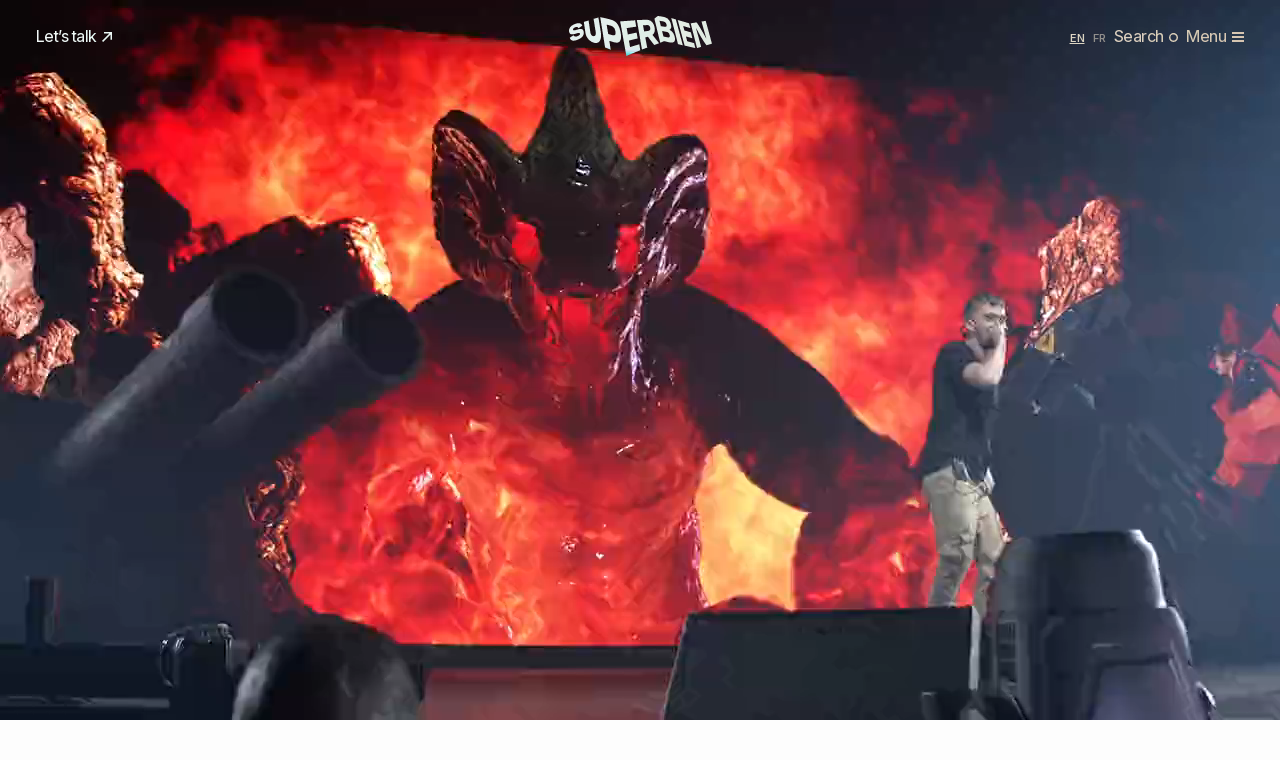

--- FILE ---
content_type: text/html; charset=UTF-8
request_url: https://www.superbien.studio/projects/vald-live-show-2019
body_size: 15033
content:
<!DOCTYPE html>
<html lang="en-US">

<head prefix="og: http://ogp.me/ns#">
    <meta charset="UTF-8">
    <meta name="viewport" content="width=device-width, initial-scale=1">
    <meta name='robots' content='index, follow, max-image-preview:large, max-snippet:-1, max-video-preview:-1' />
	<style>img:is([sizes="auto" i], [sizes^="auto," i]) { contain-intrinsic-size: 3000px 1500px }</style>
	<link rel="alternate" href="https://www.superbien.studio/projects/vald-live-show-2019" hreflang="en" />
<link rel="alternate" href="https://www.superbien.studio/fr/projects/vald-live-show-2019-fr" hreflang="fr" />

	<title>VALD LIVE SHOW 2019 - Superbien</title>
	<meta name="description" content="Superbien created Vald&#039;s 2019 live show at the AccorHotels Arena, an epic concert combining visual storytelling, video mapping, and immersive scenography." />
	<link rel="canonical" href="https://www.superbien.studio/projects/vald-live-show-2019" />
	<meta property="og:locale" content="en_US" />
	<meta property="og:locale:alternate" content="fr_FR" />
	<meta property="og:type" content="article" />
	<meta property="og:title" content="VALD LIVE SHOW 2019 - Superbien" />
	<meta property="og:description" content="Superbien created Vald&#039;s 2019 live show at the AccorHotels Arena, an epic concert combining visual storytelling, video mapping, and immersive scenography." />
	<meta property="og:url" content="https://www.superbien.studio/projects/vald-live-show-2019" />
	<meta property="og:site_name" content="Superbien" />
	<meta property="article:modified_time" content="2025-07-03T08:58:25+00:00" />
	<meta property="og:image" content="https://www.superbien.studio/wp-content/uploads/2020/03/thumbnail-vald-03.jpg" />
	<meta property="og:image:width" content="1920" />
	<meta property="og:image:height" content="1080" />
	<meta property="og:image:type" content="image/jpeg" />
	<meta name="twitter:card" content="summary_large_image" />
	<script type="application/ld+json" class="yoast-schema-graph">{"@context":"https://schema.org","@graph":[{"@type":"WebPage","@id":"https://www.superbien.studio/projects/vald-live-show-2019","url":"https://www.superbien.studio/projects/vald-live-show-2019","name":"VALD LIVE SHOW 2019 - Superbien","isPartOf":{"@id":"https://www.superbien.studio/#website"},"primaryImageOfPage":{"@id":"https://www.superbien.studio/projects/vald-live-show-2019#primaryimage"},"image":{"@id":"https://www.superbien.studio/projects/vald-live-show-2019#primaryimage"},"thumbnailUrl":"https://www.superbien.studio/wp-content/uploads/2020/03/thumbnail-vald-03.jpg","datePublished":"2020-03-17T08:56:33+00:00","dateModified":"2025-07-03T08:58:25+00:00","description":"Superbien created Vald's 2019 live show at the AccorHotels Arena, an epic concert combining visual storytelling, video mapping, and immersive scenography.","breadcrumb":{"@id":"https://www.superbien.studio/projects/vald-live-show-2019#breadcrumb"},"inLanguage":"en-US","potentialAction":[{"@type":"ReadAction","target":["https://www.superbien.studio/projects/vald-live-show-2019"]}]},{"@type":"ImageObject","inLanguage":"en-US","@id":"https://www.superbien.studio/projects/vald-live-show-2019#primaryimage","url":"https://www.superbien.studio/wp-content/uploads/2020/03/thumbnail-vald-03.jpg","contentUrl":"https://www.superbien.studio/wp-content/uploads/2020/03/thumbnail-vald-03.jpg","width":1920,"height":1080},{"@type":"BreadcrumbList","@id":"https://www.superbien.studio/projects/vald-live-show-2019#breadcrumb","itemListElement":[{"@type":"ListItem","position":1,"name":"Home","item":"https://www.superbien.studio/"},{"@type":"ListItem","position":2,"name":"Case studies","item":"https://www.superbien.studio/case-studies"},{"@type":"ListItem","position":3,"name":"VALD LIVE SHOW 2019"}]},{"@type":"WebSite","@id":"https://www.superbien.studio/#website","url":"https://www.superbien.studio/","name":"Superbien","description":"Creative studio for extended experiences","potentialAction":[{"@type":"SearchAction","target":{"@type":"EntryPoint","urlTemplate":"https://www.superbien.studio/?s={search_term_string}"},"query-input":{"@type":"PropertyValueSpecification","valueRequired":true,"valueName":"search_term_string"}}],"inLanguage":"en-US"}]}</script>


<link rel='stylesheet' id='wp-block-library-css' href='https://www.superbien.studio/wordpress/wp-includes/css/dist/block-library/style.min.css?ver=6.7.4' media='all' />
<style id='safe-svg-svg-icon-style-inline-css'>
.safe-svg-cover{text-align:center}.safe-svg-cover .safe-svg-inside{display:inline-block;max-width:100%}.safe-svg-cover svg{height:100%;max-height:100%;max-width:100%;width:100%}

</style>
<style id='classic-theme-styles-inline-css'>
/*! This file is auto-generated */
.wp-block-button__link{color:#fff;background-color:#32373c;border-radius:9999px;box-shadow:none;text-decoration:none;padding:calc(.667em + 2px) calc(1.333em + 2px);font-size:1.125em}.wp-block-file__button{background:#32373c;color:#fff;text-decoration:none}
</style>
<style id='global-styles-inline-css'>
:root{--wp--preset--aspect-ratio--square: 1;--wp--preset--aspect-ratio--4-3: 4/3;--wp--preset--aspect-ratio--3-4: 3/4;--wp--preset--aspect-ratio--3-2: 3/2;--wp--preset--aspect-ratio--2-3: 2/3;--wp--preset--aspect-ratio--16-9: 16/9;--wp--preset--aspect-ratio--9-16: 9/16;--wp--preset--spacing--20: 0.44rem;--wp--preset--spacing--30: 0.67rem;--wp--preset--spacing--40: 1rem;--wp--preset--spacing--50: 1.5rem;--wp--preset--spacing--60: 2.25rem;--wp--preset--spacing--70: 3.38rem;--wp--preset--spacing--80: 5.06rem;}:where(.is-layout-flex){gap: 0.5em;}:where(.is-layout-grid){gap: 0.5em;}body .is-layout-flex{display: flex;}.is-layout-flex{flex-wrap: wrap;align-items: center;}.is-layout-flex > :is(*, div){margin: 0;}body .is-layout-grid{display: grid;}.is-layout-grid > :is(*, div){margin: 0;}:where(.wp-block-columns.is-layout-flex){gap: 2em;}:where(.wp-block-columns.is-layout-grid){gap: 2em;}:where(.wp-block-post-template.is-layout-flex){gap: 1.25em;}:where(.wp-block-post-template.is-layout-grid){gap: 1.25em;}
:where(.wp-block-post-template.is-layout-flex){gap: 1.25em;}:where(.wp-block-post-template.is-layout-grid){gap: 1.25em;}
:where(.wp-block-columns.is-layout-flex){gap: 2em;}:where(.wp-block-columns.is-layout-grid){gap: 2em;}
:root :where(.wp-block-pullquote){font-size: 1.5em;line-height: 1.6;}
</style>
<link rel='stylesheet' id='superbien-styles-css' href='https://www.superbien.studio/wp-content/themes/superbien/assets/dist/css/styles.css?v=1e9acdcc35' media='all' />
<link rel="modulepreload" href="https://www.superbien.studio/wp-content/themes/superbien/assets/dist/js/main.js?v=dfab2f7438"/>
<link rel="modulepreload" href="https://www.superbien.studio/wp-content/themes/superbien/assets/dist/js/lenis-1yboObXr.js"/>
<link rel="modulepreload" href="https://www.superbien.studio/wp-content/themes/superbien/assets/dist/js/gsap-DHtibqpB.js"/>
<link rel="modulepreload" href="https://www.superbien.studio/wp-content/themes/superbien/assets/dist/js/barba-Co6jCyCO.js"/>
<link rel="modulepreload" href="https://www.superbien.studio/wp-content/themes/superbien/assets/dist/js/splitting-Cca4VmYI.js"/>
<link rel="modulepreload" href="https://www.superbien.studio/wp-content/themes/superbien/assets/dist/js/helpers-CXUWDbkB.js"/>

<script>
    window.spbEnableGtag = function() {
        if (document.getElementById('spb-gtag-js')) return;

        var s = document.createElement('script');
        s.id = 'spb-gtag-js';
        s.async = 1;
        s.src = 'https://www.googletagmanager.com/gtag/js?id=G-LPZ59H3EDF';

        var first = document.getElementsByTagName('script')[0];
        first.parentNode.insertBefore(s, first);

        window.dataLayer = window.dataLayer || [];
        window.gtag = function() { dataLayer.push(arguments); };
        gtag('js', new Date());

        gtag('config', 'G-LPZ59H3EDF', {
            'anonymize_ip': true,
            'cookie_domain': 'none',
            'cookie_expires': 31536000,
        });
    };
</script>

<link rel="icon" href="https://www.superbien.studio/wp-content/uploads/2025/12/cropped-favicon-sb-2026-32x32.jpg" sizes="32x32" />
<link rel="icon" href="https://www.superbien.studio/wp-content/uploads/2025/12/cropped-favicon-sb-2026-192x192.jpg" sizes="192x192" />
<link rel="apple-touch-icon" href="https://www.superbien.studio/wp-content/uploads/2025/12/cropped-favicon-sb-2026-180x180.jpg" />
<meta name="msapplication-TileImage" content="https://www.superbien.studio/wp-content/uploads/2025/12/cropped-favicon-sb-2026-270x270.jpg" />
</head>

<body class="project-template-default single single-project postid-114 wp-embed-responsive has-loader" data-barba="wrapper">
    
    
<header class="site-header js-site-header">
    <div class="site-header-container">
        <div class="header-section header-brand">
            <a href="https://www.superbien.studio/">
                <svg xmlns="http://www.w3.org/2000/svg" viewBox="0 0 143 40">
  <path fill="var(--logo-color, currentColor)" d="m125.79 29.83-.3-1.21-.38-1.52-1.37-.37-1.21-.33-1.14-.3a91 91 0 0 0-1.14-.3l-1.22-.32-.82-.22-.08-.3-.39-1.48-.39-1.48-.39-1.48-.02-.06.64.18 1.2.33 1.12.31 1.1.31 1.15.33 1.25.36-.39-1.58-.34-1.37-.34-1.37-.39-1.57-1.22-.37-1.16-.34-1.13-.33-1.16-.33-1.25-.36-.66-.19-.33-1.28-.38-1.44-.37-1.42-.08-.29.92.26 1.35.39 1.25.36 1.2.35 1.2.36 1.21.38-.38-1.49-.3-1.18-.27-1.07-.28-1.08-1.13-.36-1.19-.36-1.23-.36-1.29-.37-1.4-.4-.95-.27-1.46-.41-1.29-.37-1.48-.42.32 1.15.35 1.26.37 1.34.38 1.4.38 1.43.39 1.45.39 1.46.39 1.47.4 1.48.4 1.48.4 1.49.4 1.5.4 1.5.41 1.5.4 1.49.4 1.46.39 1.4.37 1.32 1.51.36.27.06.91.22h.01l.3.07.08.02.88.21.78.18 1.15.27 1.08.25 1.1.26 1.21.28 1.43.33-.28-1.13c-.07-.39-.16-.75-.26-1.13zM14.49 14.94a3.6 3.6 0 0 0-.3-.69 2.45 2.45 0 0 0-1.06-1c-.24-.12-.51-.2-.83-.25s-.67-.06-1.06-.04a12.32 12.32 0 0 0-1.86.32c-.36.09-.74.2-1.14.33a21.5 21.5 0 0 1-2.62.7c-.59.08-.98.06-1.18-.06a.78.78 0 0 1-.37-.53c-.09-.4.02-.8.32-1.21.15-.21.35-.4.61-.59a6.88 6.88 0 0 1 1.8-.86c.27-.08.51-.12.74-.13.45-.02.84.08 1.16.3.32.22.61.57.88 1.03l1.34-.93 1.13-.8 1.25-.89c-.16-.4-.36-.75-.59-1.05a3.61 3.61 0 0 0-.82-.79 3.14 3.14 0 0 0-1.1-.48c-.42-.1-.89-.14-1.42-.12-.34 0-.72.04-1.12.12a13.96 13.96 0 0 0-2.77.87 14.97 14.97 0 0 0-2.76 1.5 7.91 7.91 0 0 0-1.78 1.82 5.68 5.68 0 0 0-.84 4.21c.08.4.19.75.34 1.06.15.31.34.59.57.83.23.24.51.42.86.54s.75.2 1.22.21c.31.01.66-.01 1.04-.06a19.07 19.07 0 0 0 2.75-.66c.5-.17.96-.31 1.35-.42.4-.11.74-.19 1.02-.23.57-.09.98-.08 1.24.04s.42.33.48.63c.09.42-.04.83-.41 1.24-.18.21-.41.4-.7.59a7.78 7.78 0 0 1-1.96.9c-.31.09-.61.14-.89.17a2.7 2.7 0 0 1-1.51-.27 2.36 2.36 0 0 1-1.01-1.06l-1.05.7-.89.6-.84.59-.97.67a5.07 5.07 0 0 0 .88 1.62 3.3 3.3 0 0 0 1.54 1.06c.32.12.69.18 1.1.21a8.29 8.29 0 0 0 2.43-.31 19.87 19.87 0 0 0 2.54-.94c.56-.25 1.07-.5 1.53-.75.46-.25.88-.51 1.25-.77A8.08 8.08 0 0 0 14 19.9a5.18 5.18 0 0 0 .8-2.69 6.6 6.6 0 0 0-.31-2.27zM31.86 16.62l-.24-1.55-.22-1.42-.21-1.32-.2-1.25-.2-1.21-.2-1.21-.2-1.24-.22-1.3-.23-1.39-.26-1.52-.29-1.7-1.41.39-1.14.32-1.08.31-1.2.36.28 1.69.25 1.5.23 1.37a177.17 177.17 0 0 0 .41 2.55 338.56 338.56 0 0 1 .42 2.6l.23 1.44.25 1.6a10.76 10.76 0 0 1 .1 2.32c-.03.35-.09.67-.19.94-.1.28-.23.51-.4.71-.17.2-.38.34-.64.43-.26.09-.56.12-.91.1a3.41 3.41 0 0 1-.99-.2 2.6 2.6 0 0 1-.78-.48 4.17 4.17 0 0 1-1.04-1.59 8.29 8.29 0 0 1-.52-2.08l-.23-1.62-.21-1.45-.2-1.33-.19-1.27-.19-1.27-.2-1.33-.22-1.45-.25-1.62-1.19.38-1.07.34c-.34.09-.71.21-1.11.33l-1.39.42.23 1.49.2 1.35.19 1.26.18 1.22.18 1.23.19 1.29.2 1.42.23 1.6a13.47 13.47 0 0 0 .74 2.83 11.56 11.56 0 0 0 1.37 2.48 13.93 13.93 0 0 0 1.92 2.16 10.24 10.24 0 0 0 5.09 2.62c.49.1.95.15 1.38.15a4.8 4.8 0 0 0 2.29-.57c.33-.19.64-.44.92-.73s.53-.63.76-1.02a7.7 7.7 0 0 0 .87-2.22 12.23 12.23 0 0 0 .34-2.73 15.67 15.67 0 0 0-.23-3.13zM51.93 18.5a26.8 26.8 0 0 0-.54-3.13 24.22 24.22 0 0 0-.74-2.73 17.6 17.6 0 0 0-.93-2.37 14.43 14.43 0 0 0-1.46-2.47 9.82 9.82 0 0 0-1.9-1.94 10.67 10.67 0 0 0-2.44-1.48 17.68 17.68 0 0 0-3.05-1.03l-1.66-.41-1.47-.36-1.35-.32-1.28-.29-1.27-.28-1.3-.27-1.36-.26.25 1.49.26 1.53.25 1.54.25 1.54.25 1.54.25 1.53.24 1.51.24 1.5a468.11 468.11 0 0 0 .47 2.95l.23 1.46.23 1.45.23 1.44.23 1.43.23 1.42.23 1.41.22 1.39.22 1.36.22 1.33.21 1.27.2 1.19 1.45.58 1.29.52 1.33.53 1.58.63-.22-1.37-.23-1.41-.23-1.43-.23-1.44-.23-1.44-.23-1.44-.05-.31.35.1 1.28.38 1.36.4 1.56.47a11.62 11.62 0 0 0 2.79.47c.41 0 .78-.04 1.13-.12a3.63 3.63 0 0 0 1.95-1.19c.28-.33.52-.71.71-1.15.19-.44.33-.93.43-1.48a12.68 12.68 0 0 0 .16-2.69c-.01-.52-.05-1.02-.11-1.55zm-5.5-.48c-.09.31-.23.57-.41.77-.18.2-.41.34-.69.43-.28.09-.6.12-.97.1-.37-.02-.79-.1-1.25-.23l-1.43-.4-1.23-.35c-.39-.11-.77-.24-1.15-.34a.3.3 0 0 0-.09-.02l-.01-.06-.24-1.48-.25-1.5-.25-1.52-.26-1.54-.26-1.57-.27-1.6a.59.59 0 0 1-.02-.14l.03.01 1.15.31a147.26 147.26 0 0 0 2.65.73c.49.14.95.3 1.36.5a6.15 6.15 0 0 1 2.02 1.52c.27.31.5.66.7 1.04.2.38.37.8.52 1.26a11.72 11.72 0 0 1 .5 2.98 4.5 4.5 0 0 1-.15 1.1zM70.82 31.36l-.24-1.39-.29-1.66-1.23.33-1.26.36-1.27.38-1.28.39-1.3.4a112.14 112.14 0 0 1-2.78.87l-.08.02-.18-1.02-.26-1.45-.25-1.42-.25-1.39-.21-1.17 1.24-.32 1.28-.33 1.24-.31 1.22-.31 1.23-.3 1.26-.3 1.27-.28-.28-1.56-.24-1.35-.24-1.35-.28-1.57-1.47.28-1.43.28-1.39.29-1.38.29-1.41.3-1.48.32-.24.05-.16-.91-.25-1.42-.26-1.45-.27-1.48-.19-1.05.13-.02 1.42-.23 1.34-.22 1.3-.21 1.29-.2 1.3-.2 1.34-.2 1.38-.2-.25-1.44-.21-1.23-.19-1.15-.2-1.19-.22-1.34-1.46.1-1.39.1-1.34.1-1.31.09-1.31.1-1.35.1-1.43.11-.87.06-.13.01-.53.04-.25.02-1 .07-1.22.09-1.4.11.32 1.74.31 1.66.29 1.6.28 1.54.27 1.48.26 1.44.25 1.4.25 1.37a350.38 350.38 0 0 0 .48 2.66l.23 1.3.23 1.3.23 1.29.23 1.3.23 1.31.24 1.32.24 1.35.25 1.37.25 1.41.26 1.45.27 1.49.28 1.54.29 1.6.3 1.66 1.23-.53.7-.3.7-.3.13-.06.73-.31h.01l.73-.31a34.94 34.94 0 0 1 .77-.32l1.42-.59 1.34-.56 1.29-.53 1.26-.51 1.24-.5 1.21-.48 1.15-.45-.25-1.5-.23-1.37zM89.09 25.98l-.82-1.07-.78-.99-.76-.95-.76-.95-.79-.98-.84-1.05-.89-1.13a6.52 6.52 0 0 0 1.2-1.24 5.76 5.76 0 0 0 .98-2.16c.1-.4.16-.83.18-1.28.02-.45.01-.93-.04-1.44a15.3 15.3 0 0 0-.66-3.14c-.16-.48-.34-.94-.54-1.37A8.85 8.85 0 0 0 83.06 6a6.59 6.59 0 0 0-3.25-1.95 10.63 10.63 0 0 0-2.87-.3l-1.62.05-1.45.05-1.37.05-1.39.05-1.51.06-1.75.08.24 1.35.25 1.4.25 1.43.25 1.44.25 1.45.25 1.45.25 1.45.25 1.45.25 1.45.25 1.46.25 1.46.25 1.47.26 1.48.26 1.5.26 1.51.27 1.53.27 1.54.27 1.54.27 1.54.27 1.52 1.44-.52 1.23-.44 1.22-.44 1.39-.51-.31-1.57-.3-1.55-.3-1.53-.29-1.51-.28-1.48-.26-1.45-.21-1.09.4-.1 1.09-.28 1.13-.29.03-.01.34.47.91 1.26.84 1.13.8 1.06.79 1.03.81 1.04.87 1.1.95 1.19 1.37-.51 1.12-.42 1.07-.4 1.16-.43-.02-.08-.87-1.2zM76.66 15.25l-1.09.16-.4.06-.01-.05-.27-1.42-.27-1.44-.28-1.46-.28-1.48L74 9.3l.33-.02 1.12-.06 1.16-.06 1.32-.07c.32-.02.61 0 .87.03.27.04.51.1.73.19.44.18.79.46 1.07.85a4.45 4.45 0 0 1 .59 1.43c.11.5.14.94.11 1.32-.03.38-.14.71-.32.98s-.42.49-.74.66c-.31.17-.7.29-1.16.35l-1.28.19-1.14.16zM113.15 26.73l-.39-1.43-.4-1.48-.41-1.52-.42-1.53-.42-1.54-.42-1.54-.42-1.54-.42-1.54-.42-1.53-.41-1.52-.41-1.5-.4-1.48-.39-1.43-.37-1.36-.34-1.26-.3-1.11-1.09-.34-1-.3-1.07-.31-1.35-.4.3 1.21.34 1.34.37 1.42a107.04 107.04 0 0 0 .77 2.98l.4 1.52.4 1.53.4 1.54.4 1.54.4 1.54.4 1.53.4 1.53.39 1.52.38 1.5.37 1.46.35 1.41.33 1.32.29 1.19 1.24.31 1.17.29 1.18.28 1.27.27-.33-1.21-.37-1.36zM142.56 26.24l-.39-1.45-.39-1.46a79.2 79.2 0 0 0-.4-1.46l-.39-1.45-.39-1.44-.39-1.43-.39-1.42-.39-1.42-.39-1.42-.39-1.42-.4-1.43-.4-1.43a58.8 58.8 0 0 0-.4-1.42l-.39-1.4-.38-1.35-1.55.26-1.26.21-1.36.23.37 1.32.36 1.28.36 1.28.38 1.34.42 1.51.5 1.77.37 1.3.42 1.43.3 1.01.3 1.03.29 1.05a148.54 148.54 0 0 1 .61 2.11l.09.3-.13.04-.33-.58-.55-.98-.58-1.03-.61-1.07-.62-1.09-.63-1.1-.62-1.09-.59-1.04-.56-.99-.87-1.45-.75-1.23-.68-1.1-.67-1.05-.69-1.05-.75-1.08-1.48.23-1.32.21-1.39.22-1.74.27.33 1.33.36 1.42.37 1.48.38 1.51.38 1.52a330.27 330.27 0 0 0 .78 3.04l.39 1.52.39 1.51.39 1.51.39 1.5.38 1.49.38 1.48.38 1.45.37 1.41.35 1.34.33 1.22 1.5-.43 1.23-.35 1.34-.39-.35-1.28-.35-1.27-.35-1.29-.37-1.38-.42-1.56-.5-1.85-.31-1.15-.37-1.3-.4-1.41-.41-1.48a38 38 0 0 0-.28-1.01 137.2 137.2 0 0 0-.55-2.01l-.4-1.43-.16-.55.07-.01.48.86.59 1.08.63 1.15.64 1.17.63 1.15.62 1.11.59 1.04.53.93.47.82.91 1.51.8 1.29.73 1.15.69 1.06.7 1.02a64.5 64.5 0 0 0 1.52 2.05l1.36-.41 1.22-.36 1.27-.38 1.57-.46-.38-1.43zM105.71 20.88c-.13-.53-.27-1.04-.43-1.51a10.84 10.84 0 0 0-1.9-3.47 7.33 7.33 0 0 0-1.99-1.56c-.28-.16-.58-.3-.9-.44l-.02-.1v-.01a2.65 2.65 0 0 0 1.61-1.9c.09-.32.14-.68.15-1.07.01-.39-.01-.82-.07-1.28a12.97 12.97 0 0 0-1.4-4.41 8.02 8.02 0 0 0-4.82-3.88A15.02 15.02 0 0 0 93.13.6l-1.5-.23-1.29-.19-1.09-.16-.11-.02c-.4-.06-.68.23-1.01.48a6 6 0 0 0-.3.23l-.14.11-.24.19-.08.06-.04.03-.31.25-.52.41-1.12.85.34 1.38.35 1.42.35 1.44.35 1.45.35 1.45.35 1.44.34 1.43.34 1.42.34 1.42.34 1.42.34 1.42.34 1.43.35 1.43.35 1.43.35 1.42.34 1.39.33 1.34c.45-.17.83-.33 1.18-.48l.35-.15.1-.04.16-.07 1.23-.53.08-.03c.49-.21.95-.31 1.38-.2l1.29.32a104.72 104.72 0 0 0 3.08.73c.56.13 1.08.22 1.56.27.48.05.93.07 1.33.04s.76-.1 1.07-.21c.47-.17.86-.41 1.16-.73.3-.32.51-.72.64-1.19.09-.32.14-.66.15-1.03a10.74 10.74 0 0 0-.28-2.56zM92.89 10.32l-1.04-.19-.06-.24-.35-1.39-.36-1.4-.36-1.41-.24-.93 1.02.18 1.25.22 1.46.26c.49.09.92.22 1.29.39s.68.38.94.63c.25.25.47.54.64.88a5.28 5.28 0 0 1 .56 2.01c.01.26 0 .48-.05.67-.1.38-.33.64-.68.76-.35.12-.83.13-1.42.02l-1.4-.26c-.43-.06-.82-.13-1.2-.2zm7.88 9.85c-.03.3-.12.57-.27.79-.15.22-.37.37-.67.43-.3.07-.67.06-1.11-.02l-1.62-.31a68.6 68.6 0 0 1-2.64-.52l-.24-.97-.35-1.41-.35-1.4-.35-1.39-.08-.32.2.03 1.22.22 1.31.24 1.54.28c.33.06.63.14.91.24a3.73 3.73 0 0 1 1.35.85 3.69 3.69 0 0 1 .82 1.38c.1.27.19.55.25.84.08.4.11.74.08 1.04z"/>
</svg>
            </a>
        </div>

        <div class="header-section header-nav-right">
                            <ul class="header-lang-picker js-header-lang-picker" data-barba-prevent="all">
                                            <li class="primary-descriptor active">
                            <a href="https://www.superbien.studio/projects/vald-live-show-2019" lang="en" hreflang="en">
                                <span aria-hidden="true">EN</span>
                                <span class="sr-only">English</span>
                            </a>
                        </li>
                                            <li class="primary-descriptor ">
                            <a href="https://www.superbien.studio/fr/projects/vald-live-show-2019-fr" lang="fr" hreflang="fr">
                                <span aria-hidden="true">FR</span>
                                <span class="sr-only">Français</span>
                            </a>
                        </li>
                                    </ul>
            
            <button class="btn-link header-btn header-search-btn-lg" data-toggle="search-modal">
                Search
                <span class="btn-icon" aria-hidden="true">
                    <svg class="icon-search-circle" width="9.23" height="9.23" viewBox="0 0 9.23 9.23">
  <path fill="currentColor" d="M4.61 9.23A4.58 4.58 0 0 1 0 4.62a4.6 4.6 0 0 1 7.87-3.27 4.58 4.58 0 0 1 0 6.52 4.58 4.58 0 0 1-3.26 1.35Zm0-7.73A3.09 3.09 0 0 0 1.5 4.61c0 .83.32 1.61.91 2.2a3.2 3.2 0 0 0 4.4 0c.59-.59.91-1.37.91-2.2S7.4 3 6.81 2.41a3.09 3.09 0 0 0-2.2-.91Z"/>
</svg>
                </span>
            </button>

            <button class="btn-link header-btn header-search-btn-sm" data-toggle="search-modal">
                <span class="btn-icon" aria-hidden="true">
                    <svg class="icon-search" width="10.82" height="10.82" viewBox="0 0 10.82 10.82">
  <path fill="currentColor" d="M4.5 9a4.5 4.5 0 1 1 .01-9.01A4.5 4.5 0 0 1 4.5 9Zm0-7.6a3.1 3.1 0 1 0 0 6.2 3.1 3.1 0 0 0 0-6.2ZM7.5 8l.5-.5 2.32 2.33-.49.5z"/>
  <path fill="currentColor" d="M9.83 10.82 7 7.99 7.99 7l2.83 2.83-.99.99ZM7.99 7.99l1.84 1.84-1.84-1.84Z"/>
</svg>
                </span>
            </button>

            <button class="btn-link header-btn header-menu-btn header-menu-btn-lg" data-toggle="site-menu">
                Menu

                <span class="burger" aria-hidden="true">
                    <span class="burger-bar"></span>
                    <span class="burger-bar"></span>
                    <span class="burger-bar"></span>
                </span>
            </button>
        </div>

        <div class="header-section header-nav-left">
                            <a href="https://www.superbien.studio/contact" class="header-contact-link has-icon-top-right primary-link">
                    Let’s talk                    <span class="icon btn-icon" aria-hidden="true">
                        <svg class="icon-arrow-top-right" width="10" height="9.7" viewBox="0 0 10 9.7">
  <path fill="currentColor" d="M2.11 0v1.52h5.25L0 8.61 1.05 9.7l7.43-7.15v5.08H10V0H2.11z"/>
</svg>
                    </span>
                </a>
            
            
<div class="header-offices primary-link" data-timeout="5000">
            <div class="header-office js-header-office ">
            <span class="city">Paris, France</span>
            <span class="clock js-clock"
                data-zone="Europe/Paris"
                data-format="h23"
            ></span>
        </div>
            <div class="header-office js-header-office ">
            <span class="city">New York, USA</span>
            <span class="clock js-clock"
                data-zone="America/New_York"
                data-format="h12"
            ></span>
        </div>
    </div>

            <button class="btn-link header-btn header-menu-btn header-menu-btn-sm burger-left" data-toggle="site-menu">
                Menu

                <span class="burger" aria-hidden="true">
                    <span class="burger-bar"></span>
                    <span class="burger-bar"></span>
                    <span class="burger-bar"></span>
                </span>
            </button>
        </div>
    </div>
</header>


<nav class="site-menu js-site-menu has-dark-bg">
    <div class="site-menu-inner" data-prevent-smooth-scroll>
        <div class="layout-grid md-my-auto pt-7 pb-5 md-pt-10 lg-pb-10">
            <div class="col-span-12 md-col-span-6 mb-3 md-mb-0">
                <div class="main-menu-section-title small-section-title mb-2 lg-mb-5">
                    Case studies                    <span class="menu-count black-50">
                        (170)
                    </span>
                </div>

                <a href="https://www.superbien.studio/case-studies" class="main-menu-cases-link">
                    <span class="main-menu-cases-title h2 superfonte upper">
                        Our work                    </span>

                    
<cases-menu-thumbnails
    data-mode="sequential"
    data-blur-radius="8"
        data-stagger="0.3"
    data-delay="2.5"
    >
    <div class="main-menu-cases-thumbnails pt-1 lg-pt-2" aria-hidden="true">
                    <div class="main-menu-cases-thumbnail">
                                        <img
                            class="active"
                            src="https://www.superbien.studio/wp-content/uploads/2025/04/search-luxury-150x150.jpg"                            alt=""
                        >
                                            <img
                            class=""
                            data-src="https://www.superbien.studio/wp-content/uploads/2024/06/img-2451-scaled-1-150x150.jpg"                            alt=""
                        >
                                            <img
                            class=""
                            data-src="https://www.superbien.studio/wp-content/uploads/2025/05/contact2-150x150.jpg"                            alt=""
                        >
                                </div>
                    <div class="main-menu-cases-thumbnail">
                                        <img
                            class="active"
                            src="https://www.superbien.studio/wp-content/uploads/2023/12/thumbnail-2023-hublot-ww-immersive-room-prod-2-scaled-2-150x150.jpg"                            alt=""
                        >
                                            <img
                            class=""
                            data-src="https://www.superbien.studio/wp-content/uploads/2025/05/visual-content-150x150.jpg"                            alt=""
                        >
                                            <img
                            class=""
                            data-src="https://www.superbien.studio/wp-content/uploads/2025/04/search-immersive-150x150.jpg"                            alt=""
                        >
                                </div>
                    <div class="main-menu-cases-thumbnail">
                                        <img
                            class="active"
                            src="https://www.superbien.studio/wp-content/uploads/2025/07/loreal-kv-superbien-10b-upscale-retouches-grande-preview-1-150x150.jpeg"                            alt=""
                        >
                                            <img
                            class=""
                            data-src="https://www.superbien.studio/wp-content/uploads/2025/07/2025-anjac-16-scaled-2-150x150.jpg"                            alt=""
                        >
                                            <img
                            class=""
                            data-src="https://www.superbien.studio/wp-content/uploads/2024/04/disney-esb-061-scaled-1-150x150.jpg"                            alt=""
                        >
                                </div>
                    <div class="main-menu-cases-thumbnail">
                                        <img
                            class="active"
                            src="https://www.superbien.studio/wp-content/uploads/2025/07/2024-louboutin-1-scaled-1-150x150.jpg"                            alt=""
                        >
                                            <img
                            class=""
                            data-src="https://www.superbien.studio/wp-content/uploads/2022/09/lancome-immersive-box-scaled-1-150x150.jpg"                            alt=""
                        >
                                            <img
                            class=""
                            data-src="https://www.superbien.studio/wp-content/uploads/2025/08/thumbnail-00-150x150.jpg"                            alt=""
                        >
                                </div>
            </div>
</cases-menu-thumbnails>
                </a>
            </div>

            <div class="col-span-6 md-col-span-6 lg-col-span-3">
                                    
                    <div class="main-menu-section-title small-section-title mb-2 lg-mb-5">
                        Links                        <span class="black-50">
                            (04)
                        </span>
                    </div>

                    <ul class="main-menu-list pages-menu-list"><li id="menu-item-298" class="menu-item menu-item-type-post_type menu-item-object-page menu-item-298"><a href="https://www.superbien.studio/about">Studio</a></li>
<li id="menu-item-260" class="menu-item menu-item-type-post_type menu-item-object-page menu-item-260"><a href="https://www.superbien.studio/career">Careers</a></li>
<li id="menu-item-2461" class="menu-item menu-item-type-post_type menu-item-object-page current_page_parent menu-item-2461"><a href="https://www.superbien.studio/journal">Journal</a></li>
<li id="menu-item-261" class="menu-item menu-item-type-post_type menu-item-object-page menu-item-261"><a href="https://www.superbien.studio/contact">Contact</a></li>
</ul>                            </div>

            <div class="col-span-6 md-col-span-4 md-col-start-7 lg-col-span-3 lg-col-start-10">
                                    <a href="https://www.superbien.studio/playground" class="main-menu-playground-link">
                        <span class="label">
                            Super <span class="highlight-superfonte">Playground</span>                        </span>

                                                <img src="https://www.superbien.studio/wp-content/uploads/2025/07/playground.jpg"
                            width="644"
                            height="332"
                        >
                    </a>
                            </div>
        </div>

        
<div class="layout-grid footer-contacts site-menu-contacts">
    <div class="col-span-12 lg-col-span-6 lg-order-last footer-contacts-section">
        <div class="small-section-title mb-2 lg-mb-3"
                    >
            Contact us
                    </div>

        <div class="layout-grid align-items-center">
            <div class="col-span-12 md-col-span-6"
                            >
                <a href="https://www.superbien.studio/contact" class="footer-contact-link lets-talk-btn h2">
                    Let’s talk
                    <span class="btn-icon" aria-hidden="true">
                        <svg class="icon-next-circle" width="56" height="56" viewBox="0 0 56 56">
  <circle cx="28" cy="28" r="27.5" fill="none" stroke="currentColor" stroke-opacity="0.4"/>
  <path fill="currentColor" d="M25.03 22.34v1.75h6.09L22.6 32.6l1.23 1.24 8.52-8.52v6.08h1.74v-9.06h-9.06z"/>
</svg>
                    </span>
                </a>
            </div>

            <div class="col-span-12 md-col-span-6"
                            >
                                    <button class="unbutton h2 footer-contact-link" data-toggle="newsletter-modal">
                        Newsletter
                    </button>
                            </div>
        </div>

            </div>

    <div class="col-span-12 lg-col-span-6 footer-contacts-section mt-4 lg-mt-0">
        <div class="small-section-title mb-2 lg-mb-3"
                    >
            Offices            <span class="black-50">(02)</span>
        </div>

        <div class="layout-grid">
                            <div class="col-span-6 xl-col-span-4"
                                    >
                    <div class="footer-office-city primary-link mb-1">
                        Paris, France                        <span class="clock js-clock"
                            data-zone="Europe/Paris"
                            data-format="h23"
                        ></span>
                    </div>

                    <div class="footer-office-address primary-descriptor lowercase black-50">
                        282 Boulevard Voltaire<br />
75011 Paris                    </div>
                </div>
                            <div class="col-span-6 xl-col-span-4"
                                    >
                    <div class="footer-office-city primary-link mb-1">
                        New York, USA                        <span class="clock js-clock"
                            data-zone="America/New_York"
                            data-format="h12"
                        ></span>
                    </div>

                    <div class="footer-office-address primary-descriptor lowercase black-50">
                        1178 broadway 3rd Floor suite #185<br />
NY 10001                    </div>
                </div>
                    </div>
    </div>
</div>
    </div>
</nav>

    <div class="site-content pjax-container "
        role="main"
        data-barba="container"
    >
        
<page-hero class="page-hero project-hero"
    data-content-y="60"
>
    <div class="page-hero-content">
        <div class="page-hero-title">
            <animated-title class="has-dark-bg" data-once>
                <h1 class="h1 text-center">
                    <span class="highlight-superfonte">VALD </span>LIVE<br />
SHOW <span class="highlight-superfonte">2019</span>                </h1>
            </animated-title>
        </div>

        <div class="page-hero-left primary-descriptor"
            data-reveal="slideup"
            data-reveal-delay="0.25"
        >
            LIVE NATION FRANCE        </div>

        <div class="page-hero-right project-hero-offices primary-descriptor"
            data-reveal="slideup"
            data-reveal-delay="0.5"
        >
            Paris        </div>
    </div>

    <div class="page-hero-media">
            <video class=" js-autoplay" preload="auto" loop muted playsinline>
                    <source
                src="https://www.superbien.studio/wp-content/uploads/2020/03/hero-vald-main-loop.mp4"                type="video/mp4"
                media=""
            >
            </video>
    </div>
</page-hero>

<div class="project-section project-context-section">
    <div class="container">
        <div class="layout-grid">
            <div class="col-span-12 xl-col-span-11 xxl-col-span-9">
                <h2 class="project-section-title h2 indent has-gradient-highlight xxl-pr-4"
                    data-reveal="slideup-intro"
                >
                    Live Nation entrusted Superbien with the <span class="highlight-superfonte">visual creation</span> of Vald's concert at the AccorHotels Arena, for an immersive experience <span class="highlight-superfonte">combining rap and fantasy</span>.                </h2>
            </div>
        </div>

        <div class="layout-grid">
            <div class="col-span-12 md-col-span-6 -md-col-end-1 lg-col-span-4 xl-col-span-3 mt-4 xxl-mt-0">
                <h3 class="small-section-title mb-2 xl-mb-4" data-reveal="slideup">
                    (About the project)                </h3>

                <p class="primary-text"
                    data-reveal="slideup-lines"
                    data-lines-delay="0.2"
                >
                    For Vald's first date at the AccorHotels Arena, Live Nation asked Superbien to create a visually unique show in line with the rapper's artistic universe and his album “Ce monde est cruel” (This world is cruel).                </p>
            </div>
        </div>

        <div class="layout-grid valign-bottom mt-3 md-mt-4">
            <div class="md-order-last col-span-12 md-col-span-6 -md-col-end-1 lg-col-span-4 xl-col-span-3">
                                <ul class="project-metas-list small-section-title">
                    <li data-reveal>
                        <span class="label">Client</span>
                        <span class="value">LIVE NATION FRANCE</span>
                    </li>
                </ul>
            </div>

            <div class="col-span-11 sm-col-span-6 md-col-span-5 lg-col-span-4 xl-col-span-3 xxl-col-span-2 mt-2 md-mt-0">
                                    <ul class="project-tags-list small-section-title" data-reveal="slideup">
                                                    <li>
                                <a href="https://www.superbien.studio/search/Arena">
                                    #Arena                                </a>
                            </li>
                                                    <li>
                                <a href="https://www.superbien.studio/search/Graphics">
                                    #Graphics                                </a>
                            </li>
                                                    <li>
                                <a href="https://www.superbien.studio/search/Live+show">
                                    #Live show                                </a>
                            </li>
                                                    <li>
                                <a href="https://www.superbien.studio/search/Music">
                                    #Music                                </a>
                            </li>
                                                    <li>
                                <a href="https://www.superbien.studio/search/Tour">
                                    #Tour                                </a>
                            </li>
                                                    <li>
                                <a href="https://www.superbien.studio/search/Video+Content">
                                    #Video Content                                </a>
                            </li>
                                                    <li>
                                <a href="https://www.superbien.studio/search/Video+Mapping">
                                    #Video Mapping                                </a>
                            </li>
                                                    <li>
                                <a href="https://www.superbien.studio/search/Videomapping">
                                    #Videomapping                                </a>
                            </li>
                                            </ul>
                            </div>
        </div>
    </div>

    
<div class="container">
    <div class="project-context-video-banner hide-default-cursor"
                data-toggle="lightbox"
        data-href="https://vimeo.com/390450581"
        data-gallery="project-context-video"
        data-cursor-legend="Play"
        data-cursor-icon="play"
            >
            <picture class=" lazyload" data-alt="">
                                <source
                srcset="https://www.superbien.studio/wp-content/uploads/2020/03/thumbnail-vald-03.jpg"
                type="image/jpeg"
                media=""
                width="1920"
                height="1080"
            >
        
        <noscript>        <img
            src="https://www.superbien.studio/wp-content/uploads/2020/03/thumbnail-vald-03.jpg"
            alt=""
        >
        </noscript>    </picture>

                    <span class="banner-play-icon touch-only" aria-hidden="true">
                <svg class="icon-play" viewBox="0 0 56 56">
  <circle cx="28" cy="28" r="27.5" fill="none" stroke="currentColor" stroke-opacity=".4"/>
  <path d="M24,17l15,11-15,11V17Z" fill="currentColor"/>
</svg>
            </span>
            </div>
</div>
</div>

<div class="project-section project-answer-section has-dark-bg">
    <div class="container">
        <div class="layout-grid">
            <div class="col-span-12 xl-col-span-11">
                <h2 class="project-section-title h2 indent xl-pr-4" data-reveal="slideup-intro">
                    Superbien imagined an <span class="highlight-superfonte">immersive show</span> combining <span class="highlight-superfonte">epic storytelling and video mapping</span> to transform the stage into an aircraft carrier bound for Agartha.                </h2>
            </div>

            <div class="col-span-12 md-col-span-6 -md-col-end-1 lg-col-span-4 xl-col-span-3 mt-3 xl-mt-8">
                <h3 class="small-section-title mb-2 xl-mb-4" data-reveal="slideup">
                    (Creative response)                </h3>

                <p class="primary-text"
                    data-reveal="slideup-lines"
                    data-lines-delay="0.2"
                >
                    Designed as a life-size video game, the show takes Vald on a journey through a narrative world where he faces off against the Kraken and Lezarman. The video content and mapping transform the stage into a visual odyssey, set to the rhythm of his music.                </p>
            </div>
        </div>

        
<div class="project-medias-grid project-answer-medias-grid">
                <div
                class="project-medias-grid-item is-video is-landscape hide-default-cursor"
                style="--aspect-ratio: 1280 / 720"
                data-reveal="thumb-grid"
                                data-toggle="lightbox"
                data-href="https://www.superbien.studio/wp-content/uploads/2020/03/vald-sbire-design-20190830.mp4"
                data-gallery="project-medias-grid"
                data-cursor-legend="Zoom"
                data-cursor-icon="plus"
                            >
                                    <video
                        class="lazyload js-autoplay"
                        width="1280"
                        height="720"
                        muted loop playsinline
                    >
                        <source
                            data-src="https://www.superbien.studio/wp-content/uploads/2020/03/vald-sbire-design-20190830.mp4"
                            type="video/mp4"
                        >
                    </video>
                            </div>
                    <div
                class="project-medias-grid-item is-video is-landscape hide-default-cursor"
                style="--aspect-ratio: 1280 / 590"
                data-reveal="thumb-grid"
                                data-toggle="lightbox"
                data-href="https://www.superbien.studio/wp-content/uploads/2020/03/animations-sbire-20191003.mp4"
                data-gallery="project-medias-grid"
                data-cursor-legend="Zoom"
                data-cursor-icon="plus"
                            >
                                    <video
                        class="lazyload js-autoplay"
                        width="1280"
                        height="590"
                        muted loop playsinline
                    >
                        <source
                            data-src="https://www.superbien.studio/wp-content/uploads/2020/03/animations-sbire-20191003.mp4"
                            type="video/mp4"
                        >
                    </video>
                            </div>
                    <div
                class="project-medias-grid-item is-video is-landscape hide-default-cursor"
                style="--aspect-ratio: 1280 / 532"
                data-reveal="thumb-grid"
                                data-toggle="lightbox"
                data-href="https://www.superbien.studio/wp-content/uploads/2020/03/vald-partie05-lezarman-in-situ-20191022-1.mp4"
                data-gallery="project-medias-grid"
                data-cursor-legend="Zoom"
                data-cursor-icon="plus"
                            >
                                    <video
                        class="lazyload js-autoplay"
                        width="1280"
                        height="532"
                        muted loop playsinline
                    >
                        <source
                            data-src="https://www.superbien.studio/wp-content/uploads/2020/03/vald-partie05-lezarman-in-situ-20191022-1.mp4"
                            type="video/mp4"
                        >
                    </video>
                            </div>
        </div>
    </div>

    <div class="project-section-modules project-answer-section-modules">
<div class="project-module project-gallery-module" data-type="gallery">
    <infinite-slider
        data-reveal-type="slidein"
    >
        <div class="infinite-slider project-gallery-slider">
            <div class="infinite-slider-track">
                
<div class="infinite-slider-slide " data-ratio="1.7777777777778">
            <img
            class="lazyload"
            data-src="https://www.superbien.studio/wp-content/uploads/2020/03/vald-08-1024x576.jpg"
            alt=""
        >
    </div>

<div class="infinite-slider-slide " data-ratio="1.7777777777778">
            <img
            class="lazyload"
            data-src="https://www.superbien.studio/wp-content/uploads/2020/03/vald-07-1024x576.jpg"
            alt=""
        >
    </div>

<div class="infinite-slider-slide " data-ratio="1.7777777777778">
            <img
            class="lazyload"
            data-src="https://www.superbien.studio/wp-content/uploads/2020/03/vald-06-1024x576.jpg"
            alt=""
        >
    </div>

<div class="infinite-slider-slide " data-ratio="1.7777777777778">
            <img
            class="lazyload"
            data-src="https://www.superbien.studio/wp-content/uploads/2020/03/vald-05-1024x576.jpg"
            alt=""
        >
    </div>

<div class="infinite-slider-slide " data-ratio="1.7777777777778">
            <img
            class="lazyload"
            data-src="https://www.superbien.studio/wp-content/uploads/2020/03/vald-04-1024x576.jpg"
            alt=""
        >
    </div>

<div class="infinite-slider-slide " data-ratio="1.7777777777778">
            <img
            class="lazyload"
            data-src="https://www.superbien.studio/wp-content/uploads/2020/03/vald-02-1024x576.jpg"
            alt=""
        >
    </div>

<div class="infinite-slider-slide " data-ratio="1.7777777777778">
            <img
            class="lazyload"
            data-src="https://www.superbien.studio/wp-content/uploads/2020/03/vald-01-1024x576.jpg"
            alt=""
        >
    </div>

<div class="infinite-slider-slide " data-ratio="1.7777777777778">
            <img
            class="lazyload"
            data-src="https://www.superbien.studio/wp-content/uploads/2020/03/vald-09-1024x576.jpg"
            alt=""
        >
    </div>

<div class="infinite-slider-slide " data-ratio="1.7777777777778">
            <img
            class="lazyload"
            data-src="https://www.superbien.studio/wp-content/uploads/2020/03/vald-10-1024x576.jpg"
            alt=""
        >
    </div>

<div class="infinite-slider-slide " data-ratio="1.7777777777778">
            <img
            class="lazyload"
            data-src="https://www.superbien.studio/wp-content/uploads/2020/03/vald-11-1024x576.jpg"
            alt=""
        >
    </div>

<div class="infinite-slider-slide " data-ratio="1.7777777777778">
            <img
            class="lazyload"
            data-src="https://www.superbien.studio/wp-content/uploads/2020/03/thumbnail-vald-03-1024x576.jpg"
            alt=""
        >
    </div>

<div class="infinite-slider-slide " data-ratio="1.7777777777778">
            <img
            class="lazyload"
            data-src="https://www.superbien.studio/wp-content/uploads/2020/03/lezarman-wip-01-1024x576.jpg"
            alt=""
        >
    </div>
            </div>
        </div>

                    <div class="infinite-slider-toolbar">
                <div class="infinite-slider-pagination">
                                            <button
                            class="unbutton infinite-slider-pagination-item"
                            data-show-slide="0"
                            data-cursor-pointer
                        >
                            <span class="sr-only">1</span>
                        </button>
                                            <button
                            class="unbutton infinite-slider-pagination-item"
                            data-show-slide="1"
                            data-cursor-pointer
                        >
                            <span class="sr-only">2</span>
                        </button>
                                            <button
                            class="unbutton infinite-slider-pagination-item"
                            data-show-slide="2"
                            data-cursor-pointer
                        >
                            <span class="sr-only">3</span>
                        </button>
                                            <button
                            class="unbutton infinite-slider-pagination-item"
                            data-show-slide="3"
                            data-cursor-pointer
                        >
                            <span class="sr-only">4</span>
                        </button>
                                            <button
                            class="unbutton infinite-slider-pagination-item"
                            data-show-slide="4"
                            data-cursor-pointer
                        >
                            <span class="sr-only">5</span>
                        </button>
                                            <button
                            class="unbutton infinite-slider-pagination-item"
                            data-show-slide="5"
                            data-cursor-pointer
                        >
                            <span class="sr-only">6</span>
                        </button>
                                            <button
                            class="unbutton infinite-slider-pagination-item"
                            data-show-slide="6"
                            data-cursor-pointer
                        >
                            <span class="sr-only">7</span>
                        </button>
                                            <button
                            class="unbutton infinite-slider-pagination-item"
                            data-show-slide="7"
                            data-cursor-pointer
                        >
                            <span class="sr-only">8</span>
                        </button>
                                            <button
                            class="unbutton infinite-slider-pagination-item"
                            data-show-slide="8"
                            data-cursor-pointer
                        >
                            <span class="sr-only">9</span>
                        </button>
                                            <button
                            class="unbutton infinite-slider-pagination-item"
                            data-show-slide="9"
                            data-cursor-pointer
                        >
                            <span class="sr-only">10</span>
                        </button>
                                            <button
                            class="unbutton infinite-slider-pagination-item"
                            data-show-slide="10"
                            data-cursor-pointer
                        >
                            <span class="sr-only">11</span>
                        </button>
                                            <button
                            class="unbutton infinite-slider-pagination-item"
                            data-show-slide="11"
                            data-cursor-pointer
                        >
                            <span class="sr-only">12</span>
                        </button>
                                    </div>
            </div>
            </infinite-slider>
</div>
</div></div>

<div class="project-section project-results-section">
    <div class="container">
        <div class="layout-grid">
            <div class="col-span-12 xl-col-span-11">
                <h2 class="project-section-title h2 indent has-gradient-highlight xxl-pr-6"
                    data-reveal="slideup-intro"
                >
                    An immersive concert acclaimed by <span class="highlight-superfonte">17,000 spectators</span>, combining <span class="highlight-superfonte">musical performance</span> and spectacular <span class="highlight-superfonte">digital creation</span>.                </h2>
            </div>
        </div>

        <div class="layout-grid mt-4 md-mt-8 lg-mt-10 valign-bottom">
            <div class="col-span-12 md-col-span-5 lg-col-span-4 xl-col-span-3">
                <h3 class="small-section-title mb-2 xl-mb-4" data-reveal="slideup">
                    (Result &amp; Impact)                </h3>

                <p class="primary-text mb-2"
                    data-reveal="slideup-lines"
                    data-lines-delay="0.2"
                >
                    The immersive scenography imagined by Superbien brings an unreal journey to life. The event marks Vald's career with its visual ambition, reinforcing the impact of his album and his stature on the French rap scene.                </p>
            </div>

            <div class="col-span-11 sm-col-span-10 md-order-first md-col-span-7 lg-col-span-8 xl-col-span-9 mt-3 md-mt-0">
                
<ul class="project-results-key-figures-list is-solo">
            <li class="project-results-key-figure">
            <span class="number">
                17k            </span>
            <span class="label small-section-title">
                spectators            </span>
        </li>
    </ul>
            </div>
        </div>
    </div>

    <div class="project-section-modules project-results-section-modules">
<div class="project-module project-fullscreen-media-module is-video">
    <div class="project-fullscreen-media">
            <video class=" lazyload js-autoplay" preload="auto" loop muted playsinline>
                    <source
                data-src="https://www.superbien.studio/wp-content/uploads/2020/03/mer-tenta-half-0000.mp4"                type="video/mp4"
                media=""
            >
            </video>
    </div>
</div>
</div></div>

<div class="project-section project-credits-section">
    <div class="container">
                <div class="project-credits-intro">
            <animated-title class="projects-credits-intro-title">
                <h2 class="h1 indent-last-lines">
                    Credits<br />
<span class="highlight-superfonte">&amp; Team</span>                </h2>
            </animated-title>

            <div class="project-credits-intro-col">
                <p class="primary-text"
                    data-reveal="slideup-lines"
                    data-lines-delay="0.3"
                >
                    Meet the talented individuals who brought this vision to life, each contributing their expertise and passion to make it all happen.                </p>
            </div>
        </div>

        <project-credits class="mt-4 md-mt-6 lg-mt-8 xl-mt-10">
            <div class="project-credits-tabs">
                                    <a href="#credits-list-credits" class="project-credits-tab">
                        Credits                    </a>
                            </div>

            <div class="project-credits-content">
                                    <ul class="project-credits-list" id="credits-list-credits">
                                                    <li class="project-credits-list-item">
                                <span class="role">Artist</span>
                                <span class="name">Vald</span>
                            </li>
                                                    <li class="project-credits-list-item">
                                <span class="role">Client</span>
                                <span class="name">Live Nation France</span>
                            </li>
                                                    <li class="project-credits-list-item">
                                <span class="role">Video Content</span>
                                <span class="name">SUPERBIEN</span>
                            </li>
                                                    <li class="project-credits-list-item">
                                <span class="role">Creative Direction</span>
                                <span class="name">Samuel Chatain</span>
                            </li>
                                                    <li class="project-credits-list-item">
                                <span class="role">Technical</span>
                                <span class="name">SGroup</span>
                            </li>
                                                    <li class="project-credits-list-item">
                                <span class="role">Venue</span>
                                <span class="name">AccorHotels Arena</span>
                            </li>
                                            </ul>
                            </div>
        </projects-credits>
    </div>
</div>

<div class="project-section project-footer-section">
    <related-projects
        data-url="https://www.superbien.studio/wordpress/wp-admin/admin-ajax.php?action=spb_related_projects&#038;id=114&#038;count=10"
        class="mt-4"
    ></related-projects>
</div>

<div class="sticky-toolbar project-toolbar">
    <div class="sticky-toolbar-container">
        <div class="project-toolbar-left">
            <back-btn>
                <a href="https://www.superbien.studio/case-studies"
                    class="back-link primary-link"
                    data-barba-prevent
                    data-reveal="slideup"
                >
                    <span class="link-icon" aria-hidden="true">
                        <svg class="icon-prev-arrow" width="12.16" height="10.12" viewBox="0 0 12.16 10.12">
  <path fill="currentColor" d="m5.15 10.12.99-.99-3.43-3.42 9.43.17.02-1.4-9.51-.17L5.97.99 4.98 0 0 4.98l5.15 5.14z"/>
</svg>
                    </span>

                    Back                </a>
            </back-btn>

            <span class="project-toolbar-title primary-link no-highlight-superfonte"
                data-reveal="slideup"
                data-reveal-delay="0.08"
            >
                <span class="highlight-superfonte">VALD </span>LIVE
SHOW <span class="highlight-superfonte">2019</span>            </span>
        </div>

        <div>
                            <button class="unbutton project-sidebar-toggle primary-link"
                    data-open="project-sidebar"
                    data-reveal="slideup"
                    data-reveal-delay="0.18"
                >
                    Related projects                </button>
                    </div>

        <div class="project-toolbar-right">
                            <a href="https://www.superbien.studio/contact"
                    class="btn btn-with-arrow"
                    data-reveal="slideup"
                    data-reveal-delay="0.3"
                >
                    Contact us
                    <span class="btn-icon" aria-hidden="true">
                        <svg class="icon-arrow-top-right" width="10" height="9.7" viewBox="0 0 10 9.7">
  <path fill="currentColor" d="M2.11 0v1.52h5.25L0 8.61 1.05 9.7l7.43-7.15v5.08H10V0H2.11z"/>
</svg>
                    </span>
                </a>
                    </div>
    </div>
</div>

<div class="sidebar-drawer project-sidebar" data-url="https://www.superbien.studio/wordpress/wp-admin/admin-ajax.php?action=spb_project_sidebar&#038;id=114">
    <div class="sidebar-drawer-inner">
        <button class="sidebar-drawer-close-btn unbutton primary-descriptor" data-close="drawer">
            Close
            <span aria-hidden="true">
                <svg class="icon-close" width="10" height="10" viewBox="0 0 10 10">
  <path fill="currentColor" d="M10 8.93 6.07 5 10 1.07 8.93 0 5 3.93 1.07 0 0 1.07 3.94 5 0 8.93 1.06 10 5 6.06 8.94 10 10 8.93z"/>
</svg>
            </span>
        </button>

                <div class="sidebar-drawer-content" data-prevent-smooth-scroll></div>
    </div>

    <div class="sidebar-drawer-backdrop hide-default-cursor"
        data-cursor-legend="Close"
        data-cursor-icon="close"
        data-close="drawer"
    ></div>
</div>
    </div> 
    <footer class="site-footer js-site-footer has-dark-bg">
    <div class="site-footer-inner js-site-footer-inner">
        <div class="footer-logo">
            <a href="https://www.superbien.studio/">
                <svg xmlns="http://www.w3.org/2000/svg" viewBox="0 0 143 40" fill="var(--logo-color, currentColor)">
  <path d="M14.19 14.25a2.44 2.44 0 0 0-1.06-1c-.24-.12-.51-.2-.83-.25s-.67-.06-1.06-.04a12.91 12.91 0 0 0-3 .65c-.86.29-1.73.52-2.62.7-.59.08-.98.06-1.18-.06a.78.78 0 0 1-.37-.53c-.09-.4.02-.8.32-1.21.15-.21.35-.4.61-.59a7.1 7.1 0 0 1 1.8-.86c.27-.08.51-.12.74-.13.45-.02.84.08 1.16.3.32.22.61.57.88 1.03l1.34-.93 1.13-.8 1.25-.89c-.16-.4-.36-.75-.59-1.05a3.61 3.61 0 0 0-.82-.79 3.18 3.18 0 0 0-1.1-.48c-.42-.1-.89-.14-1.42-.12-.34 0-.72.04-1.12.12-.95.19-1.88.48-2.77.87-.97.4-1.9.9-2.76 1.5a7.88 7.88 0 0 0-1.78 1.82 5.69 5.69 0 0 0-.5 5.27c.15.31.34.59.57.83s.51.42.86.54c.35.12.75.2 1.22.21.31.01.66-.01 1.04-.06.93-.15 1.85-.37 2.75-.66.5-.17.96-.31 1.35-.42.4-.11.74-.19 1.02-.23.57-.09.98-.08 1.24.04s.42.33.48.63c.09.42-.04.83-.41 1.24-.18.21-.41.4-.7.59a7.9 7.9 0 0 1-1.96.9c-.31.09-.61.14-.89.17a2.72 2.72 0 0 1-1.51-.27 2.4 2.4 0 0 1-1.01-1.06l-1.05.7-.89.6-.84.59-.97.67a5 5 0 0 0 .88 1.62c.4.49.94.86 1.54 1.06.32.12.69.18 1.1.21.82.02 1.64-.09 2.43-.31a20.31 20.31 0 0 0 5.32-2.46A8.09 8.09 0 0 0 14 19.9c.51-.81.79-1.74.8-2.69a6.7 6.7 0 0 0-.31-2.27 4.23 4.23 0 0 0-.3-.69z"/>
  <path d="m31.62 15.07-.22-1.42-.21-1.32-.2-1.25-.2-1.21-.2-1.21-.2-1.24-.22-1.3-.23-1.39-.26-1.52-.29-1.7-1.41.39-1.14.32-1.08.31-1.2.36.28 1.69.25 1.5.23 1.37.41 2.55.42 2.6.23 1.44.25 1.6c.12.77.15 1.55.1 2.32-.03.35-.09.67-.19.94-.1.28-.23.51-.4.71-.17.2-.38.34-.64.43-.26.09-.56.12-.91.1a3.35 3.35 0 0 1-.99-.2 2.6 2.6 0 0 1-.78-.48 4.23 4.23 0 0 1-1.04-1.59 8.35 8.35 0 0 1-.52-2.08l-.23-1.62-.21-1.45-.2-1.33-.19-1.27-.19-1.27-.2-1.33-.22-1.45-.25-1.62-1.19.38-1.07.34c-.34.09-.71.21-1.11.33l-1.39.42.23 1.49.2 1.35.19 1.26.18 1.22.18 1.23.19 1.29.2 1.42.23 1.6a11.33 11.33 0 0 0 2.11 5.31c.56.78 1.21 1.51 1.92 2.16a10.21 10.21 0 0 0 6.47 2.77c.8 0 1.59-.19 2.29-.57.33-.19.64-.44.92-.73s.53-.63.76-1.02c.4-.69.7-1.44.87-2.22a15.6 15.6 0 0 0 .11-5.86l-.24-1.55z"/>
  <path d="M51.39 15.37a23.41 23.41 0 0 0-1.67-5.1c-.4-.87-.89-1.7-1.46-2.47a9.98 9.98 0 0 0-1.9-1.94c-.74-.6-1.56-1.1-2.44-1.48-.98-.44-2-.78-3.05-1.03l-1.66-.41-1.47-.36-1.35-.32-1.28-.29-1.27-.28-1.3-.27-1.36-.26.25 1.49.26 1.53.25 1.54.25 1.54.25 1.54.25 1.53.24 1.51.24 1.5.47 2.95.23 1.46.23 1.45.23 1.44.23 1.43.23 1.42.23 1.41.22 1.39.22 1.36.22 1.33.21 1.27.2 1.19 1.45.58 1.29.52 1.33.53 1.58.63-.22-1.37-.23-1.41-.23-1.43-.23-1.44-.23-1.44-.23-1.44-.05-.31.35.1 1.28.38 1.36.4 1.56.47c.91.27 1.84.43 2.79.47.41 0 .78-.04 1.13-.12a3.61 3.61 0 0 0 1.95-1.19c.28-.33.52-.71.71-1.15.19-.44.33-.93.43-1.48a16.38 16.38 0 0 0 .05-4.24c-.12-1.05-.3-2.1-.54-3.13zm-4.96 2.65c-.09.31-.23.57-.41.77-.18.2-.41.34-.69.43-.28.09-.6.12-.97.1s-.79-.1-1.25-.23l-1.43-.4-1.23-.35c-.39-.11-.77-.24-1.15-.34a.3.3 0 0 0-.09-.02l-.01-.06-.24-1.48-.25-1.5-.25-1.52-.26-1.54-.26-1.57-.27-1.6-.02-.14.03.01 1.15.31 2.65.73c.49.14.95.3 1.36.5.77.36 1.46.88 2.02 1.52.27.31.5.66.7 1.04s.37.8.52 1.26c.29.97.46 1.97.5 2.98 0 .37-.05.74-.15 1.1z"/>
  <path d="m70.82 31.36-.24-1.39-.29-1.66-1.23.33-1.26.36-1.27.38-1.28.39-1.3.4c-.92.3-1.85.59-2.78.87l-.08.02-.18-1.02-.26-1.45-.25-1.42-.25-1.39-.21-1.17 1.24-.32 1.28-.33 1.24-.31 1.22-.31 1.23-.3 1.26-.3 1.27-.28-.28-1.56-.24-1.35-.24-1.35-.28-1.57-1.47.28-1.43.28-1.39.29-1.38.29-1.41.3-1.48.32-.24.05-.16-.91-.25-1.42-.26-1.45-.27-1.48-.19-1.05.13-.02 1.42-.23 1.34-.22 1.3-.21 1.29-.2 1.3-.2 1.34-.2 1.38-.2-.25-1.44-.21-1.23-.19-1.15-.2-1.19-.22-1.34-1.46.1-1.39.1-1.34.1-1.31.09-1.31.1-1.35.1-1.43.11-.87.06-.13.01-.53.04-.25.02-1 .07-1.22.09-1.4.11.32 1.74.31 1.66.29 1.6.28 1.54.27 1.48.26 1.44.25 1.4.25 1.37.48 2.66.23 1.3.23 1.3.23 1.29.23 1.3.23 1.31.24 1.32.24 1.35.25 1.37.25 1.41.26 1.45.27 1.49.28 1.54.29 1.6.3 1.66 1.23-.53.7-.3.7-.3.13-.06.73-.31h.01l.73-.31.77-.32 1.42-.59 1.34-.56 1.29-.53 1.26-.51 1.24-.5 1.21-.48 1.15-.45-.25-1.5-.23-1.37z"/>
  <path d="m89.09 25.98-.82-1.07-.78-.99-.76-.95-.76-.95-.79-.98-.84-1.05-.89-1.13a6.7 6.7 0 0 0 1.2-1.24 6.48 6.48 0 0 0 1.16-3.44c.02-.45.01-.93-.04-1.44a15.26 15.26 0 0 0-1.2-4.51A8.94 8.94 0 0 0 83.06 6c-.87-.95-2-1.63-3.25-1.95-.94-.23-1.9-.33-2.87-.3l-1.62.05-1.45.05-1.37.05-1.39.05-1.51.06-1.75.08.24 1.35.25 1.4.25 1.43.25 1.44.25 1.45.25 1.45.25 1.45.25 1.45.25 1.45.25 1.46.25 1.46.25 1.47.26 1.48.26 1.5.26 1.51.27 1.53.27 1.54.27 1.54.27 1.54.27 1.52 1.44-.52 1.23-.44 1.22-.44 1.39-.51-.31-1.57-.3-1.55-.3-1.53-.29-1.51-.28-1.48-.26-1.45-.21-1.09.4-.1 1.09-.28 1.13-.29.03-.01.34.47.91 1.26.84 1.13.8 1.06.79 1.03.81 1.04.87 1.1.95 1.19 1.37-.51 1.12-.42 1.07-.4 1.16-.43-.02-.08-.87-1.2zm-8.11-12.09c-.18.27-.42.49-.74.66-.31.17-.7.29-1.16.35l-1.28.19-1.14.16-1.09.16-.4.06-.01-.05-.27-1.42-.27-1.44-.28-1.46-.28-1.48L74 9.3l.33-.02 1.12-.06 1.16-.06 1.32-.07c.32-.02.61 0 .87.03.27.04.51.1.73.19.44.18.79.46 1.07.85a4.51 4.51 0 0 1 .7 2.75c-.03.38-.14.71-.32.98z"/>
  <path d="M105.71 20.88c-.13-.53-.27-1.04-.43-1.51a10.98 10.98 0 0 0-1.9-3.47 7.35 7.35 0 0 0-1.99-1.56c-.28-.16-.58-.3-.9-.44l-.02-.1v-.01a2.67 2.67 0 0 0 1.61-1.9c.09-.32.14-.68.15-1.07.01-.39-.01-.82-.07-1.28-.2-1.54-.67-3.04-1.4-4.41a8.01 8.01 0 0 0-4.82-3.88A14.9 14.9 0 0 0 93.13.6l-1.5-.23-1.29-.19-1.09-.16-.11-.02c-.4-.06-.68.23-1.01.48a6 6 0 0 0-.3.23l-.14.11-.24.19-.08.06-.04.03-.31.25-.52.41-1.12.85.34 1.38.35 1.42.35 1.44.35 1.45.35 1.45.35 1.44.34 1.43.34 1.42.34 1.42.34 1.42.34 1.42.34 1.43.35 1.43.35 1.43.35 1.42.34 1.39.33 1.34c.45-.17.83-.33 1.18-.48l.35-.15.1-.04.16-.07 1.23-.53.08-.03c.49-.21.95-.31 1.38-.2l1.29.32c1.02.26 2.05.5 3.08.73.56.13 1.08.22 1.56.27.48.05.93.07 1.33.04.4-.03.76-.1 1.07-.21.47-.17.86-.41 1.16-.73.3-.32.51-.72.64-1.19.09-.32.14-.66.15-1.03.01-.86-.08-1.72-.28-2.56zM92.89 10.32l-1.04-.19-.06-.24-.35-1.39-.36-1.4-.36-1.41-.24-.93 1.02.18 1.25.22 1.46.26c.49.09.92.22 1.29.39s.68.38.94.63c.25.25.47.54.64.88.32.63.51 1.31.56 2.01.01.26 0 .48-.05.67-.1.38-.33.64-.68.76-.35.12-.83.13-1.42.02l-1.4-.26c-.43-.06-.82-.13-1.2-.2zm7.88 9.85c-.03.3-.12.57-.27.79-.15.22-.37.37-.67.43-.3.07-.67.06-1.11-.02l-1.62-.31a82 82 0 0 1-2.64-.52l-.24-.97-.35-1.41-.35-1.4-.35-1.39-.08-.32.2.03 1.22.22 1.31.24 1.54.28c.33.06.63.14.91.24.51.18.97.47 1.35.85.37.39.65.87.82 1.38.1.27.19.55.25.84.08.4.11.74.08 1.04z"/>
  <path d="m113.15 26.73-.39-1.43-.4-1.48-.41-1.52-.42-1.53-.42-1.54-.42-1.54-.42-1.54-.42-1.54-.42-1.53-.41-1.52-.41-1.5-.4-1.48-.39-1.43-.37-1.36-.34-1.26-.3-1.11-1.09-.34-1-.3-1.07-.31-1.35-.4.3 1.21.34 1.34.37 1.42c.24 1 .5 1.99.77 2.98l.4 1.52.4 1.53.4 1.54.4 1.54.4 1.54.4 1.53.4 1.53.39 1.52.38 1.5.37 1.46.35 1.41.33 1.32.29 1.19 1.24.31 1.17.29 1.18.28 1.27.27-.33-1.21-.37-1.36z"/>
  <path d="m125.79 29.83-.3-1.21-.38-1.52-1.37-.37-1.21-.33-1.14-.3-1.14-.3-1.22-.32-.82-.22-.08-.3-.39-1.48-.39-1.48-.39-1.48-.02-.06.64.18 1.2.33 1.12.31 1.1.31 1.15.33 1.25.36-.39-1.58-.34-1.37-.34-1.37-.39-1.57-1.22-.37-1.16-.34-1.13-.33-1.16-.33-1.25-.36-.66-.19-.33-1.28-.38-1.44-.37-1.42-.08-.29.92.26 1.35.39 1.25.36 1.2.35 1.2.36 1.21.38-.38-1.49-.3-1.18-.27-1.07-.28-1.08-1.13-.36-1.19-.36-1.23-.36-1.29-.37-1.4-.4-.95-.27-1.46-.41-1.29-.37-1.48-.42.32 1.15.35 1.26.37 1.34.38 1.4.38 1.43.39 1.45.39 1.46.39 1.47.4 1.48.4 1.48.4 1.49.4 1.5.4 1.5.41 1.5.4 1.49.4 1.46.39 1.4.37 1.32 1.51.36.27.06.91.22h.01l.3.07.08.02.88.21.78.18 1.15.27 1.08.25 1.1.26 1.21.28 1.43.33-.28-1.13c-.07-.39-.16-.75-.26-1.13z"/>
  <path d="m142.56 26.24-.39-1.45-.39-1.46a79.2 79.2 0 0 0-.4-1.46l-.39-1.45-.39-1.44-.39-1.43-.39-1.42-.39-1.42-.39-1.42-.39-1.42-.4-1.43-.4-1.43-.4-1.42-.39-1.4-.38-1.35-1.55.26-1.26.21-1.36.23.37 1.32.36 1.28.36 1.28.38 1.34.42 1.51.5 1.77.37 1.3.42 1.43.3 1.01.3 1.03.29 1.05.61 2.11.09.3-.13.04-.33-.58-.55-.98-.58-1.03-.61-1.07-.62-1.09-.63-1.1-.62-1.09-.59-1.04-.56-.99-.87-1.45-.75-1.23-.68-1.1-.67-1.05-.69-1.05-.75-1.08-1.48.23-1.32.21-1.39.22-1.74.27.33 1.33.36 1.42.37 1.48.38 1.51.38 1.52.78 3.04.39 1.52.39 1.51.39 1.51.39 1.5.38 1.49.38 1.48.38 1.45.37 1.41.35 1.34.33 1.22 1.5-.43 1.23-.35 1.34-.39-.35-1.28-.35-1.27-.35-1.29-.37-1.38-.42-1.56-.5-1.85-.31-1.15-.37-1.3-.4-1.41-.41-1.48a150.08 150.08 0 0 0-.83-3.02l-.4-1.43-.16-.55.07-.01.48.86.59 1.08.63 1.15.64 1.17.63 1.15.62 1.11.59 1.04.53.93.47.82.91 1.51.8 1.29.73 1.15.69 1.06.7 1.02c.49.69 1 1.38 1.52 2.05l1.36-.41 1.22-.36 1.27-.38 1.57-.46-.38-1.43z"/>
</svg>
            </a>
        </div>

        
<div class="layout-grid footer-contacts site-footer-contacts">
    <div class="col-span-12 lg-col-span-6 lg-order-last footer-contacts-section">
        <div class="small-section-title mb-2 lg-mb-3"
                        data-reveal="slideup"
                    >
            Contact us
                    </div>

        <div class="layout-grid align-items-center">
            <div class="col-span-12 md-col-span-6"
                                data-reveal="slideup"
                data-reveal-delay="0.1"
                            >
                <a href="https://www.superbien.studio/contact" class="footer-contact-link lets-talk-btn h2">
                    Let’s talk
                    <span class="btn-icon" aria-hidden="true">
                        <svg class="icon-next-circle" width="56" height="56" viewBox="0 0 56 56">
  <circle cx="28" cy="28" r="27.5" fill="none" stroke="currentColor" stroke-opacity="0.4"/>
  <path fill="currentColor" d="M25.03 22.34v1.75h6.09L22.6 32.6l1.23 1.24 8.52-8.52v6.08h1.74v-9.06h-9.06z"/>
</svg>
                    </span>
                </a>
            </div>

            <div class="col-span-12 md-col-span-6"
                                data-reveal="slideup"
                data-reveal-delay="0.1"
                data-reveal-stagger="0.1"
                            >
                                    <button class="unbutton h2 footer-contact-link" data-toggle="newsletter-modal">
                        Newsletter
                    </button>
                            </div>
        </div>

                    <div class="footer-social-links">
                
<ul class="social-links ">
                <li
                            data-reveal="slideup"
                data-reveal-stagger="0.05"
                        >
                <a href="https://www.linkedin.com/company/superbien/" class="social-link" title="Linkedin" target="_blank" rel="noopener nofollow">
                    <svg class="social-icon" data-type="linkedin" xmlns="http://www.w3.org/2000/svg" width="32" height="32" viewBox="0 0 32 32">
  <circle class="social-icon-bg" fill="#fff" cx="16" cy="16" r="16"/>
  <path class="social-icon-fg" d="M12.2 8.9c0 1.1-.9 1.9-1.9 1.9-1.1 0-1.9-.9-1.9-1.9-.1-1.1.8-1.9 1.9-1.9 1 0 1.9.8 1.9 1.9zM12 22.3H8.6v-9.7H12v9.7zM17.7 13.9c.7-1.1 1.9-1.7 3.1-1.6 2.6 0 3.6 1.6 3.6 4v6H21v-4.7c0-.9.2-2.5-1.5-2.5-1.4 0-1.8 1-1.8 2.2v5h-3.4v-9.7h3.4v1.3z"/>
</svg>
                </a>
            </li>
                    <li
                            data-reveal="slideup"
                data-reveal-stagger="0.05"
                        >
                <a href="https://www.instagram.com/superbien.studio/" class="social-link" title="Instagram" target="_blank" rel="noopener nofollow">
                    <svg class="social-icon" data-type="instagram" xmlns="http://www.w3.org/2000/svg" width="32" height="32" viewBox="0 0 32 32">
  <circle class="social-icon-bg" fill="#fff" cx="16" cy="16" r="16"/>
  <path class="social-icon-fg" d="M16 9.4h3.3c.5 0 1 .1 1.5.3.7.3 1.3.8 1.5 1.5.2.5.3 1 .3 1.5v6.6c0 .5-.1 1-.3 1.5-.3.7-.8 1.3-1.5 1.5-.5.2-1 .3-1.5.3h-6.6c-.5 0-1-.1-1.5-.3-.7-.3-1.3-.8-1.5-1.5-.2-.5-.3-1-.3-1.5v-6.6c0-.5.1-1 .3-1.5.3-.7.8-1.3 1.5-1.5.5-.2 1-.3 1.5-.3H16m0-1.5h-3.3c-.7 0-1.3.1-2 .4-1.1.4-1.9 1.3-2.4 2.4-.2.6-.3 1.3-.3 2v6.6c0 .7.1 1.3.4 2 .4 1.1 1.3 1.9 2.4 2.4.6.2 1.3.4 2 .4h6.6c.7 0 1.3-.1 2-.4 1.1-.4 1.9-1.3 2.4-2.4.2-.6.4-1.3.4-2v-6.6c0-.7-.1-1.3-.4-2-.4-1.1-1.3-1.9-2.4-2.4-.7-.2-1.4-.3-2.1-.3-.8-.1-1.1-.1-3.3-.1z"/>
  <path class="social-icon-fg" d="M16 11.9c-2.3 0-4.2 1.9-4.2 4.1 0 2.3 1.9 4.2 4.1 4.2 2.3 0 4.2-1.9 4.2-4.1 0-2.4-1.8-4.2-4.1-4.2zm0 6.8c-1.5 0-2.7-1.2-2.7-2.7s1.2-2.7 2.7-2.7c1.5 0 2.7 1.2 2.7 2.7 0 1.5-1.2 2.7-2.7 2.7z"/>
  <circle class="social-icon-fg" cx="20.3" cy="11.7" r="1"/>
</svg>
                </a>
            </li>
                    <li
                            data-reveal="slideup"
                data-reveal-stagger="0.05"
                        >
                <a href="https://vimeo.com/user89262048" class="social-link" title="Vimeo" target="_blank" rel="noopener nofollow">
                    <svg class="social-icon" data-type="vimeo" xmlns="http://www.w3.org/2000/svg" width="32" height="32" viewBox="0 0 32 32">
  <circle class="social-icon-bg" fill="#fff" cx="16" cy="16" r="16"/>
  <path class="social-icon-fg" d="m8 13.9.6.8s1.3-1 1.7-.5c.4.5 2.1 6.7 2.6 7.8.5 1 1.8 2.3 3.3 1.4s6.3-5.1 7.2-9.9-5.8-3.9-6.5.4c1.8-1.1 2.7.4 1.8 2.1-.9 1.7-1.7 2.8-2.2 2.8s-.8-1.1-1.3-3.1-.5-5.7-2.6-5.3c-1.9.3-4.6 3.5-4.6 3.5z"/>
</svg>
                </a>
            </li>
        </ul>
            </div>
            </div>

    <div class="col-span-12 lg-col-span-6 footer-contacts-section mt-4 lg-mt-0">
        <div class="small-section-title mb-2 lg-mb-3"
                        data-reveal="slideup"
                    >
            Offices            <span class="black-50">(02)</span>
        </div>

        <div class="layout-grid">
                            <div class="col-span-6 xl-col-span-4"
                                        data-reveal="slideup"
                    data-reveal-delay="0.1"
                    data-reveal-stagger="0.1"
                                    >
                    <div class="footer-office-city primary-link mb-1">
                        Paris, France                        <span class="clock js-clock"
                            data-zone="Europe/Paris"
                            data-format="h23"
                        ></span>
                    </div>

                    <div class="footer-office-address primary-descriptor lowercase black-50">
                        282 Boulevard Voltaire<br />
75011 Paris                    </div>
                </div>
                            <div class="col-span-6 xl-col-span-4"
                                        data-reveal="slideup"
                    data-reveal-delay="0.1"
                    data-reveal-stagger="0.1"
                                    >
                    <div class="footer-office-city primary-link mb-1">
                        New York, USA                        <span class="clock js-clock"
                            data-zone="America/New_York"
                            data-format="h12"
                        ></span>
                    </div>

                    <div class="footer-office-address primary-descriptor lowercase black-50">
                        1178 broadway 3rd Floor suite #185<br />
NY 10001                    </div>
                </div>
                    </div>
    </div>
</div>

        <div class="footer-copyright-bar">
            <div class="footer-copyright">
                © 2025 SUPERBIEN
            </div>

            <nav class="footer-legal-nav">
                <ul class="footer-legal-menu"><li id="menu-item-3154" class="menu-item menu-item-type-post_type menu-item-object-page menu-item-3154"><a href="https://www.superbien.studio/legal-notice">Legal Notice</a></li>
<li id="menu-item-3153" class="menu-item menu-item-type-post_type menu-item-object-page menu-item-3153"><a href="https://www.superbien.studio/terms-of-use">Terms of use</a></li>
<li id="menu-item-3152" class="menu-item menu-item-type-post_type menu-item-object-page menu-item-3152"><a href="https://www.superbien.studio/privacy-policy">Privacy Policy</a></li>
<li id="menu-item-3151" class="menu-item menu-item-type-post_type menu-item-object-page menu-item-3151"><a href="https://www.superbien.studio/cookies-policy">Cookies</a></li>
</ul>            </nav>
        </div>
    </div>
</footer>

<div class="page-loader">
    <div class="page-loader-content">
        <div class="loading-label">Loading…</div>
        <svg xmlns="http://www.w3.org/2000/svg" viewBox="0 0 143 40" fill="var(--logo-color, currentColor)">
  <path d="M14.19 14.25a2.44 2.44 0 0 0-1.06-1c-.24-.12-.51-.2-.83-.25s-.67-.06-1.06-.04a12.91 12.91 0 0 0-3 .65c-.86.29-1.73.52-2.62.7-.59.08-.98.06-1.18-.06a.78.78 0 0 1-.37-.53c-.09-.4.02-.8.32-1.21.15-.21.35-.4.61-.59a7.1 7.1 0 0 1 1.8-.86c.27-.08.51-.12.74-.13.45-.02.84.08 1.16.3.32.22.61.57.88 1.03l1.34-.93 1.13-.8 1.25-.89c-.16-.4-.36-.75-.59-1.05a3.61 3.61 0 0 0-.82-.79 3.18 3.18 0 0 0-1.1-.48c-.42-.1-.89-.14-1.42-.12-.34 0-.72.04-1.12.12-.95.19-1.88.48-2.77.87-.97.4-1.9.9-2.76 1.5a7.88 7.88 0 0 0-1.78 1.82 5.69 5.69 0 0 0-.5 5.27c.15.31.34.59.57.83s.51.42.86.54c.35.12.75.2 1.22.21.31.01.66-.01 1.04-.06.93-.15 1.85-.37 2.75-.66.5-.17.96-.31 1.35-.42.4-.11.74-.19 1.02-.23.57-.09.98-.08 1.24.04s.42.33.48.63c.09.42-.04.83-.41 1.24-.18.21-.41.4-.7.59a7.9 7.9 0 0 1-1.96.9c-.31.09-.61.14-.89.17a2.72 2.72 0 0 1-1.51-.27 2.4 2.4 0 0 1-1.01-1.06l-1.05.7-.89.6-.84.59-.97.67a5 5 0 0 0 .88 1.62c.4.49.94.86 1.54 1.06.32.12.69.18 1.1.21.82.02 1.64-.09 2.43-.31a20.31 20.31 0 0 0 5.32-2.46A8.09 8.09 0 0 0 14 19.9c.51-.81.79-1.74.8-2.69a6.7 6.7 0 0 0-.31-2.27 4.23 4.23 0 0 0-.3-.69z"/>
  <path d="m31.62 15.07-.22-1.42-.21-1.32-.2-1.25-.2-1.21-.2-1.21-.2-1.24-.22-1.3-.23-1.39-.26-1.52-.29-1.7-1.41.39-1.14.32-1.08.31-1.2.36.28 1.69.25 1.5.23 1.37.41 2.55.42 2.6.23 1.44.25 1.6c.12.77.15 1.55.1 2.32-.03.35-.09.67-.19.94-.1.28-.23.51-.4.71-.17.2-.38.34-.64.43-.26.09-.56.12-.91.1a3.35 3.35 0 0 1-.99-.2 2.6 2.6 0 0 1-.78-.48 4.23 4.23 0 0 1-1.04-1.59 8.35 8.35 0 0 1-.52-2.08l-.23-1.62-.21-1.45-.2-1.33-.19-1.27-.19-1.27-.2-1.33-.22-1.45-.25-1.62-1.19.38-1.07.34c-.34.09-.71.21-1.11.33l-1.39.42.23 1.49.2 1.35.19 1.26.18 1.22.18 1.23.19 1.29.2 1.42.23 1.6a11.33 11.33 0 0 0 2.11 5.31c.56.78 1.21 1.51 1.92 2.16a10.21 10.21 0 0 0 6.47 2.77c.8 0 1.59-.19 2.29-.57.33-.19.64-.44.92-.73s.53-.63.76-1.02c.4-.69.7-1.44.87-2.22a15.6 15.6 0 0 0 .11-5.86l-.24-1.55z"/>
  <path d="M51.39 15.37a23.41 23.41 0 0 0-1.67-5.1c-.4-.87-.89-1.7-1.46-2.47a9.98 9.98 0 0 0-1.9-1.94c-.74-.6-1.56-1.1-2.44-1.48-.98-.44-2-.78-3.05-1.03l-1.66-.41-1.47-.36-1.35-.32-1.28-.29-1.27-.28-1.3-.27-1.36-.26.25 1.49.26 1.53.25 1.54.25 1.54.25 1.54.25 1.53.24 1.51.24 1.5.47 2.95.23 1.46.23 1.45.23 1.44.23 1.43.23 1.42.23 1.41.22 1.39.22 1.36.22 1.33.21 1.27.2 1.19 1.45.58 1.29.52 1.33.53 1.58.63-.22-1.37-.23-1.41-.23-1.43-.23-1.44-.23-1.44-.23-1.44-.05-.31.35.1 1.28.38 1.36.4 1.56.47c.91.27 1.84.43 2.79.47.41 0 .78-.04 1.13-.12a3.61 3.61 0 0 0 1.95-1.19c.28-.33.52-.71.71-1.15.19-.44.33-.93.43-1.48a16.38 16.38 0 0 0 .05-4.24c-.12-1.05-.3-2.1-.54-3.13zm-4.96 2.65c-.09.31-.23.57-.41.77-.18.2-.41.34-.69.43-.28.09-.6.12-.97.1s-.79-.1-1.25-.23l-1.43-.4-1.23-.35c-.39-.11-.77-.24-1.15-.34a.3.3 0 0 0-.09-.02l-.01-.06-.24-1.48-.25-1.5-.25-1.52-.26-1.54-.26-1.57-.27-1.6-.02-.14.03.01 1.15.31 2.65.73c.49.14.95.3 1.36.5.77.36 1.46.88 2.02 1.52.27.31.5.66.7 1.04s.37.8.52 1.26c.29.97.46 1.97.5 2.98 0 .37-.05.74-.15 1.1z"/>
  <path d="m70.82 31.36-.24-1.39-.29-1.66-1.23.33-1.26.36-1.27.38-1.28.39-1.3.4c-.92.3-1.85.59-2.78.87l-.08.02-.18-1.02-.26-1.45-.25-1.42-.25-1.39-.21-1.17 1.24-.32 1.28-.33 1.24-.31 1.22-.31 1.23-.3 1.26-.3 1.27-.28-.28-1.56-.24-1.35-.24-1.35-.28-1.57-1.47.28-1.43.28-1.39.29-1.38.29-1.41.3-1.48.32-.24.05-.16-.91-.25-1.42-.26-1.45-.27-1.48-.19-1.05.13-.02 1.42-.23 1.34-.22 1.3-.21 1.29-.2 1.3-.2 1.34-.2 1.38-.2-.25-1.44-.21-1.23-.19-1.15-.2-1.19-.22-1.34-1.46.1-1.39.1-1.34.1-1.31.09-1.31.1-1.35.1-1.43.11-.87.06-.13.01-.53.04-.25.02-1 .07-1.22.09-1.4.11.32 1.74.31 1.66.29 1.6.28 1.54.27 1.48.26 1.44.25 1.4.25 1.37.48 2.66.23 1.3.23 1.3.23 1.29.23 1.3.23 1.31.24 1.32.24 1.35.25 1.37.25 1.41.26 1.45.27 1.49.28 1.54.29 1.6.3 1.66 1.23-.53.7-.3.7-.3.13-.06.73-.31h.01l.73-.31.77-.32 1.42-.59 1.34-.56 1.29-.53 1.26-.51 1.24-.5 1.21-.48 1.15-.45-.25-1.5-.23-1.37z"/>
  <path d="m89.09 25.98-.82-1.07-.78-.99-.76-.95-.76-.95-.79-.98-.84-1.05-.89-1.13a6.7 6.7 0 0 0 1.2-1.24 6.48 6.48 0 0 0 1.16-3.44c.02-.45.01-.93-.04-1.44a15.26 15.26 0 0 0-1.2-4.51A8.94 8.94 0 0 0 83.06 6c-.87-.95-2-1.63-3.25-1.95-.94-.23-1.9-.33-2.87-.3l-1.62.05-1.45.05-1.37.05-1.39.05-1.51.06-1.75.08.24 1.35.25 1.4.25 1.43.25 1.44.25 1.45.25 1.45.25 1.45.25 1.45.25 1.45.25 1.46.25 1.46.25 1.47.26 1.48.26 1.5.26 1.51.27 1.53.27 1.54.27 1.54.27 1.54.27 1.52 1.44-.52 1.23-.44 1.22-.44 1.39-.51-.31-1.57-.3-1.55-.3-1.53-.29-1.51-.28-1.48-.26-1.45-.21-1.09.4-.1 1.09-.28 1.13-.29.03-.01.34.47.91 1.26.84 1.13.8 1.06.79 1.03.81 1.04.87 1.1.95 1.19 1.37-.51 1.12-.42 1.07-.4 1.16-.43-.02-.08-.87-1.2zm-8.11-12.09c-.18.27-.42.49-.74.66-.31.17-.7.29-1.16.35l-1.28.19-1.14.16-1.09.16-.4.06-.01-.05-.27-1.42-.27-1.44-.28-1.46-.28-1.48L74 9.3l.33-.02 1.12-.06 1.16-.06 1.32-.07c.32-.02.61 0 .87.03.27.04.51.1.73.19.44.18.79.46 1.07.85a4.51 4.51 0 0 1 .7 2.75c-.03.38-.14.71-.32.98z"/>
  <path d="M105.71 20.88c-.13-.53-.27-1.04-.43-1.51a10.98 10.98 0 0 0-1.9-3.47 7.35 7.35 0 0 0-1.99-1.56c-.28-.16-.58-.3-.9-.44l-.02-.1v-.01a2.67 2.67 0 0 0 1.61-1.9c.09-.32.14-.68.15-1.07.01-.39-.01-.82-.07-1.28-.2-1.54-.67-3.04-1.4-4.41a8.01 8.01 0 0 0-4.82-3.88A14.9 14.9 0 0 0 93.13.6l-1.5-.23-1.29-.19-1.09-.16-.11-.02c-.4-.06-.68.23-1.01.48a6 6 0 0 0-.3.23l-.14.11-.24.19-.08.06-.04.03-.31.25-.52.41-1.12.85.34 1.38.35 1.42.35 1.44.35 1.45.35 1.45.35 1.44.34 1.43.34 1.42.34 1.42.34 1.42.34 1.42.34 1.43.35 1.43.35 1.43.35 1.42.34 1.39.33 1.34c.45-.17.83-.33 1.18-.48l.35-.15.1-.04.16-.07 1.23-.53.08-.03c.49-.21.95-.31 1.38-.2l1.29.32c1.02.26 2.05.5 3.08.73.56.13 1.08.22 1.56.27.48.05.93.07 1.33.04.4-.03.76-.1 1.07-.21.47-.17.86-.41 1.16-.73.3-.32.51-.72.64-1.19.09-.32.14-.66.15-1.03.01-.86-.08-1.72-.28-2.56zM92.89 10.32l-1.04-.19-.06-.24-.35-1.39-.36-1.4-.36-1.41-.24-.93 1.02.18 1.25.22 1.46.26c.49.09.92.22 1.29.39s.68.38.94.63c.25.25.47.54.64.88.32.63.51 1.31.56 2.01.01.26 0 .48-.05.67-.1.38-.33.64-.68.76-.35.12-.83.13-1.42.02l-1.4-.26c-.43-.06-.82-.13-1.2-.2zm7.88 9.85c-.03.3-.12.57-.27.79-.15.22-.37.37-.67.43-.3.07-.67.06-1.11-.02l-1.62-.31a82 82 0 0 1-2.64-.52l-.24-.97-.35-1.41-.35-1.4-.35-1.39-.08-.32.2.03 1.22.22 1.31.24 1.54.28c.33.06.63.14.91.24.51.18.97.47 1.35.85.37.39.65.87.82 1.38.1.27.19.55.25.84.08.4.11.74.08 1.04z"/>
  <path d="m113.15 26.73-.39-1.43-.4-1.48-.41-1.52-.42-1.53-.42-1.54-.42-1.54-.42-1.54-.42-1.54-.42-1.53-.41-1.52-.41-1.5-.4-1.48-.39-1.43-.37-1.36-.34-1.26-.3-1.11-1.09-.34-1-.3-1.07-.31-1.35-.4.3 1.21.34 1.34.37 1.42c.24 1 .5 1.99.77 2.98l.4 1.52.4 1.53.4 1.54.4 1.54.4 1.54.4 1.53.4 1.53.39 1.52.38 1.5.37 1.46.35 1.41.33 1.32.29 1.19 1.24.31 1.17.29 1.18.28 1.27.27-.33-1.21-.37-1.36z"/>
  <path d="m125.79 29.83-.3-1.21-.38-1.52-1.37-.37-1.21-.33-1.14-.3-1.14-.3-1.22-.32-.82-.22-.08-.3-.39-1.48-.39-1.48-.39-1.48-.02-.06.64.18 1.2.33 1.12.31 1.1.31 1.15.33 1.25.36-.39-1.58-.34-1.37-.34-1.37-.39-1.57-1.22-.37-1.16-.34-1.13-.33-1.16-.33-1.25-.36-.66-.19-.33-1.28-.38-1.44-.37-1.42-.08-.29.92.26 1.35.39 1.25.36 1.2.35 1.2.36 1.21.38-.38-1.49-.3-1.18-.27-1.07-.28-1.08-1.13-.36-1.19-.36-1.23-.36-1.29-.37-1.4-.4-.95-.27-1.46-.41-1.29-.37-1.48-.42.32 1.15.35 1.26.37 1.34.38 1.4.38 1.43.39 1.45.39 1.46.39 1.47.4 1.48.4 1.48.4 1.49.4 1.5.4 1.5.41 1.5.4 1.49.4 1.46.39 1.4.37 1.32 1.51.36.27.06.91.22h.01l.3.07.08.02.88.21.78.18 1.15.27 1.08.25 1.1.26 1.21.28 1.43.33-.28-1.13c-.07-.39-.16-.75-.26-1.13z"/>
  <path d="m142.56 26.24-.39-1.45-.39-1.46a79.2 79.2 0 0 0-.4-1.46l-.39-1.45-.39-1.44-.39-1.43-.39-1.42-.39-1.42-.39-1.42-.39-1.42-.4-1.43-.4-1.43-.4-1.42-.39-1.4-.38-1.35-1.55.26-1.26.21-1.36.23.37 1.32.36 1.28.36 1.28.38 1.34.42 1.51.5 1.77.37 1.3.42 1.43.3 1.01.3 1.03.29 1.05.61 2.11.09.3-.13.04-.33-.58-.55-.98-.58-1.03-.61-1.07-.62-1.09-.63-1.1-.62-1.09-.59-1.04-.56-.99-.87-1.45-.75-1.23-.68-1.1-.67-1.05-.69-1.05-.75-1.08-1.48.23-1.32.21-1.39.22-1.74.27.33 1.33.36 1.42.37 1.48.38 1.51.38 1.52.78 3.04.39 1.52.39 1.51.39 1.51.39 1.5.38 1.49.38 1.48.38 1.45.37 1.41.35 1.34.33 1.22 1.5-.43 1.23-.35 1.34-.39-.35-1.28-.35-1.27-.35-1.29-.37-1.38-.42-1.56-.5-1.85-.31-1.15-.37-1.3-.4-1.41-.41-1.48a150.08 150.08 0 0 0-.83-3.02l-.4-1.43-.16-.55.07-.01.48.86.59 1.08.63 1.15.64 1.17.63 1.15.62 1.11.59 1.04.53.93.47.82.91 1.51.8 1.29.73 1.15.69 1.06.7 1.02c.49.69 1 1.38 1.52 2.05l1.36-.41 1.22-.36 1.27-.38 1.57-.46-.38-1.43z"/>
</svg>
        <div class="loading-label text-right">Paris - New York</div>
    </div>
</div>

<div
    class="newsletter-modal js-newsletter-modal"
    data-markup-url="https://www.superbien.studio/wordpress/wp-admin/admin-ajax.php?action=newsletter_modal_content&#038;lang=en"
    data-prevent-smooth-scroll
>
    <div class="newsletter-modal-content js-newsletter-modal-content"></div>

    <div class="newsletter-modal-backdrop"
        data-cursor-legend="Close"
        data-cursor-icon="close"
        data-close="newsletter-modal"
        data-prevent-smooth-scroll
    ></div>
</div>
<div class="search-modal js-search-modal has-dark-bg">
    <div class="search-modal-content" data-prevent-smooth-scroll>
        <div class="search-modal-form-container">
            
<search-form data-pjax>
    <form class="search-form "
        action="https://www.superbien.studio/"
        method="get"
        role="search"
            >
        <input type="search"
            class="search-input js-search-input"
            name="s"
            value=""
            placeholder="Search..."
        >

        <button type="submit" class="search-submit unbutton">
            <span aria-hidden="true"><svg class="icon-search" width="10.82" height="10.82" viewBox="0 0 10.82 10.82">
  <path fill="currentColor" d="M4.5 9a4.5 4.5 0 1 1 .01-9.01A4.5 4.5 0 0 1 4.5 9Zm0-7.6a3.1 3.1 0 1 0 0 6.2 3.1 3.1 0 0 0 0-6.2ZM7.5 8l.5-.5 2.32 2.33-.49.5z"/>
  <path fill="currentColor" d="M9.83 10.82 7 7.99 7.99 7l2.83 2.83-.99.99ZM7.99 7.99l1.84 1.84-1.84-1.84Z"/>
</svg>
</span>
            <span class="sr-only">Search</span>
        </button>
    </form>

            <ul class="search-form-keywords-list">
                            <li >
                    <button
                        class="unbutton"
                        data-submit="search"
                        data-value="3D"
                    >
                        3D                    </button>
                </li>
                            <li >
                    <button
                        class="unbutton"
                        data-submit="search"
                        data-value="Motion design"
                    >
                        Motion design                    </button>
                </li>
                            <li >
                    <button
                        class="unbutton"
                        data-submit="search"
                        data-value="AI"
                    >
                        AI                    </button>
                </li>
                            <li >
                    <button
                        class="unbutton"
                        data-submit="search"
                        data-value="Music"
                    >
                        Music                    </button>
                </li>
                            <li >
                    <button
                        class="unbutton"
                        data-submit="search"
                        data-value="Experience"
                    >
                        Experience                    </button>
                </li>
                            <li >
                    <button
                        class="unbutton"
                        data-submit="search"
                        data-value="Animation"
                    >
                        Animation                    </button>
                </li>
                            <li >
                    <button
                        class="unbutton"
                        data-submit="search"
                        data-value="Luxury"
                    >
                        Luxury                    </button>
                </li>
                            <li >
                    <button
                        class="unbutton"
                        data-submit="search"
                        data-value="Automotive"
                    >
                        Automotive                    </button>
                </li>
                            <li >
                    <button
                        class="unbutton"
                        data-submit="search"
                        data-value="Immersive"
                    >
                        Immersive                    </button>
                </li>
                            <li >
                    <button
                        class="unbutton"
                        data-submit="search"
                        data-value="Cultural"
                    >
                        Cultural                    </button>
                </li>
                            <li >
                    <button
                        class="unbutton"
                        data-submit="search"
                        data-value="Tech"
                    >
                        Tech                    </button>
                </li>
                            <li >
                    <button
                        class="unbutton"
                        data-submit="search"
                        data-value="Artwork"
                    >
                        Artwork                    </button>
                </li>
                            <li >
                    <button
                        class="unbutton"
                        data-submit="search"
                        data-value="Augmented Reality"
                    >
                        Augmented Reality                    </button>
                </li>
                            <li >
                    <button
                        class="unbutton"
                        data-submit="search"
                        data-value="3D DOOH"
                    >
                        3D DOOH                    </button>
                </li>
                            <li >
                    <button
                        class="unbutton"
                        data-submit="search"
                        data-value="Entertainment"
                    >
                        Entertainment                    </button>
                </li>
                    </ul>
    
            <div class="search-form-thumbnails">
                                <button class="search-form-thumbnail unbutton"
                        data-submit="search"
                        data-value="Video Mapping"
                    >
                        <img class="search-form-thumbnail-img lazyload"
                            data-src="https://www.superbien.studio/wp-content/uploads/2022/07/thumbnail-2022-netflix-prod-stranger-things-33-scaled-1-300x168.jpg"
                            alt="Video Mapping"
                        >

                        <span class="search-form-thumbnail-label primary-descriptor">
                            Video Mapping                        </span>
                    </button>
                                    <button class="search-form-thumbnail unbutton"
                        data-submit="search"
                        data-value="Immersive Experience"
                    >
                        <img class="search-form-thumbnail-img lazyload"
                            data-src="https://www.superbien.studio/wp-content/uploads/2025/04/search-luxury-300x200.jpg"
                            alt="Immersive Experience"
                        >

                        <span class="search-form-thumbnail-label primary-descriptor">
                            Immersive Experience                        </span>
                    </button>
                                    <button class="search-form-thumbnail unbutton"
                        data-submit="search"
                        data-value="Interactive Installation"
                    >
                        <img class="search-form-thumbnail-img lazyload"
                            data-src="https://www.superbien.studio/wp-content/uploads/2023/09/thumbnail-dsc00234-scaled-1-300x225.jpg"
                            alt="Interactive Installation"
                        >

                        <span class="search-form-thumbnail-label primary-descriptor">
                            Interactive Installation                        </span>
                    </button>
                                    <button class="search-form-thumbnail unbutton"
                        data-submit="search"
                        data-value="Corporate Show"
                    >
                        <img class="search-form-thumbnail-img lazyload"
                            data-src="https://www.superbien.studio/wp-content/uploads/2022/02/thumbnail-fii-show-scaled-1-300x147.jpg"
                            alt="Corporate Show"
                        >

                        <span class="search-form-thumbnail-label primary-descriptor">
                            Corporate Show                        </span>
                    </button>
                                    <button class="search-form-thumbnail unbutton"
                        data-submit="search"
                        data-value="Film"
                    >
                        <img class="search-form-thumbnail-img lazyload"
                            data-src="https://www.superbien.studio/wp-content/uploads/2025/07/loreal-kv-superbien-10b-upscale-retouches-grande-preview-300x203.jpeg"
                            alt="Film"
                        >

                        <span class="search-form-thumbnail-label primary-descriptor">
                            Film                        </span>
                    </button>
                                    <button class="search-form-thumbnail unbutton"
                        data-submit="search"
                        data-value="Live Show"
                    >
                        <img class="search-form-thumbnail-img lazyload"
                            data-src="https://www.superbien.studio/wp-content/uploads/2024/06/thumbnail-img-3976-scaled-1-241x300.jpg"
                            alt="Live Show"
                        >

                        <span class="search-form-thumbnail-label primary-descriptor">
                            Live Show                        </span>
                    </button>
                        </div>
    </search-form>
        </div>
    </div>

    <button class="search-modal-close-btn unbutton primary-link" data-close="search-modal">
        Close
        <span aria-hidden="true">
            <svg class="icon-close" width="10" height="10" viewBox="0 0 10 10">
  <path fill="currentColor" d="M10 8.93 6.07 5 10 1.07 8.93 0 5 3.93 1.07 0 0 1.07 3.94 5 0 8.93 1.06 10 5 6.06 8.94 10 10 8.93z"/>
</svg>
        </span>
    </button>
</div>

<div class="cookies-banner js-cookies-banner sticky-bottom">
    <div class="container cookies-banner-container">
        <div class="cookies-banner-content primary-text no-indent">
            Please note that Superbien uses necessary cookies on this website as well as additional cookies to measure audience and provide social sharing functionality. You can review the <a href="https://www.superbien.studio/cookies-policy">Cookie Notice</a> for more details and manage your settings at any time.        </div>

        <div class="cookies-banner-buttons">
            <button class="btn btn-sm" data-accept-cookies>
                Accept Additional Cookies            </button>

            <button class="btn btn-sm btn-outline" data-reject-cookies>
                Reject Additional Cookies            </button>
        </div>
    </div>
</div>
 

<gradient-animation
    data-worker-url="https://www.superbien.studio/wp-content/themes/superbien/assets/dist/animations/gradient-worker.js?v=30c2926b61"
    data-blur="100"
    data-opacity="0.3"
    data-noise-speed="4.2"
    data-colors='["#b5155f","#000000","#3726f7","#000000","#000000","#37f36d"]'
></gradient-animation>

<cursor-animation
    data-worker-url="https://www.superbien.studio/wp-content/themes/superbien/assets/dist/animations/cursor-worker.js?v=566b2c52f9"
    data-opacity="0.85"
    data-blur="0"
    data-curls="0"
    data-size="19"
    data-duration="60"
    data-inertia="90"
    data-pressure="20"
    data-ejection-speed="29"
    data-inverse-ejection="false"
    data-mouse-resistance="27"
    data-color-intensity="22"
    data-min-hue="200"
    data-max-hue="320"
    data-hue-step="0.008"
></cursor-animation>

<script>
window.spb_params = {
    env: 'production',
    cookies_consent_name: 'cookies_consent',
    cookies_consent_version: '3',
    cookies_consent_expires: 365,
     
    cookies_banner_enabled: true,
};
</script>

<script type="module" src="https://www.superbien.studio/wp-content/themes/superbien/assets/dist/js/main.js?v=dfab2f7438"></script>


<script>
(function() {
				var expirationDate = new Date();
				expirationDate.setTime( expirationDate.getTime() + 31536000 * 1000 );
				document.cookie = "pll_language=en; expires=" + expirationDate.toUTCString() + "; path=/; secure; SameSite=Lax";
			}());

</script>
<script type="text/javascript" id="hs-script-loader" async defer src="https://js.hs-scripts.com/7721356.js"></script>
<!--
-->
</body>

</html>

<!-- Dynamic page generated in 0.456 seconds. -->
<!-- Cached page generated by WP-Super-Cache on 2025-12-19 13:11:35 -->

<!-- Compression = gzip -->